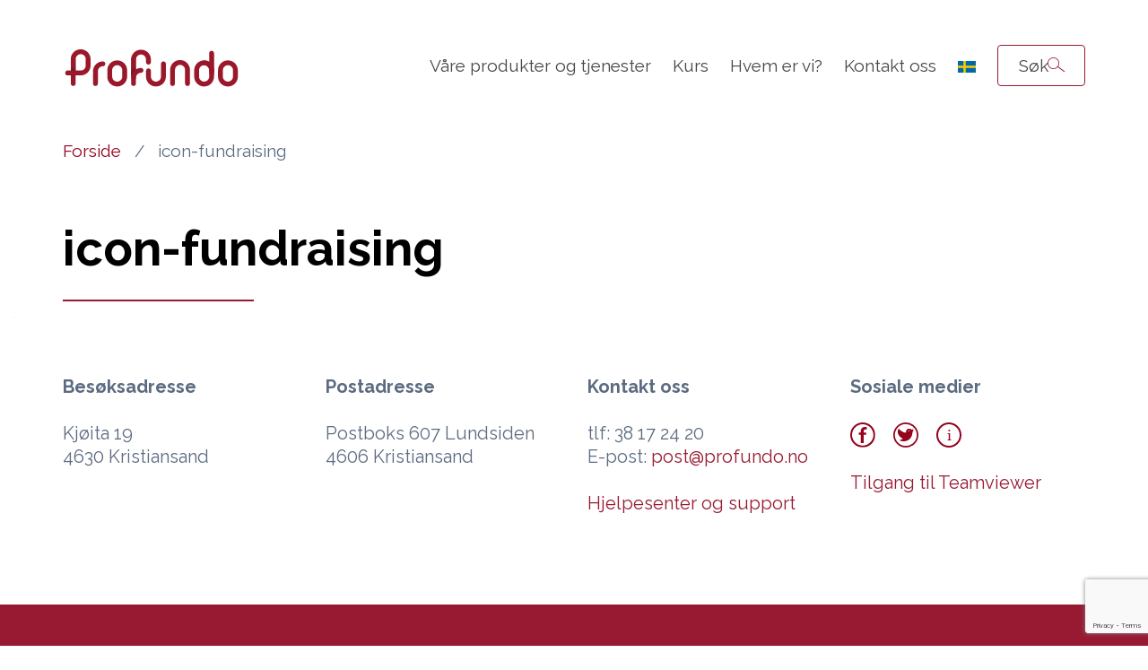

--- FILE ---
content_type: text/html; charset=UTF-8
request_url: https://profundo.no/wp-content/themes/profundo/partials/dailyAvg.php
body_size: -116
content:
5169369

--- FILE ---
content_type: text/html; charset=UTF-8
request_url: https://profundo.no/wp-content/themes/profundo/partials/lastWeek.php
body_size: -22
content:
[{"dato":"Desember","inntekt":false},{"dato":"November","inntekt":false},{"dato":"Oktober","inntekt":false},{"dato":"September","inntekt":false},{"dato":"August","inntekt":false},{"dato":"Juli","inntekt":false},{"dato":"Juni","inntekt":false},{"dato":"Mai","inntekt":false},{"dato":"April","inntekt":false},{"dato":"Mars","inntekt":false},{"dato":"Februar","inntekt":false},{"dato":"Januar","inntekt":false}]

--- FILE ---
content_type: text/html; charset=utf-8
request_url: https://www.google.com/recaptcha/api2/anchor?ar=1&k=6LfbKsohAAAAAM6zng27pR-tf2RAXSDmPu2AEZub&co=aHR0cHM6Ly9wcm9mdW5kby5ubzo0NDM.&hl=en&v=PoyoqOPhxBO7pBk68S4YbpHZ&size=invisible&anchor-ms=20000&execute-ms=30000&cb=l0xcxdcd7xff
body_size: 48771
content:
<!DOCTYPE HTML><html dir="ltr" lang="en"><head><meta http-equiv="Content-Type" content="text/html; charset=UTF-8">
<meta http-equiv="X-UA-Compatible" content="IE=edge">
<title>reCAPTCHA</title>
<style type="text/css">
/* cyrillic-ext */
@font-face {
  font-family: 'Roboto';
  font-style: normal;
  font-weight: 400;
  font-stretch: 100%;
  src: url(//fonts.gstatic.com/s/roboto/v48/KFO7CnqEu92Fr1ME7kSn66aGLdTylUAMa3GUBHMdazTgWw.woff2) format('woff2');
  unicode-range: U+0460-052F, U+1C80-1C8A, U+20B4, U+2DE0-2DFF, U+A640-A69F, U+FE2E-FE2F;
}
/* cyrillic */
@font-face {
  font-family: 'Roboto';
  font-style: normal;
  font-weight: 400;
  font-stretch: 100%;
  src: url(//fonts.gstatic.com/s/roboto/v48/KFO7CnqEu92Fr1ME7kSn66aGLdTylUAMa3iUBHMdazTgWw.woff2) format('woff2');
  unicode-range: U+0301, U+0400-045F, U+0490-0491, U+04B0-04B1, U+2116;
}
/* greek-ext */
@font-face {
  font-family: 'Roboto';
  font-style: normal;
  font-weight: 400;
  font-stretch: 100%;
  src: url(//fonts.gstatic.com/s/roboto/v48/KFO7CnqEu92Fr1ME7kSn66aGLdTylUAMa3CUBHMdazTgWw.woff2) format('woff2');
  unicode-range: U+1F00-1FFF;
}
/* greek */
@font-face {
  font-family: 'Roboto';
  font-style: normal;
  font-weight: 400;
  font-stretch: 100%;
  src: url(//fonts.gstatic.com/s/roboto/v48/KFO7CnqEu92Fr1ME7kSn66aGLdTylUAMa3-UBHMdazTgWw.woff2) format('woff2');
  unicode-range: U+0370-0377, U+037A-037F, U+0384-038A, U+038C, U+038E-03A1, U+03A3-03FF;
}
/* math */
@font-face {
  font-family: 'Roboto';
  font-style: normal;
  font-weight: 400;
  font-stretch: 100%;
  src: url(//fonts.gstatic.com/s/roboto/v48/KFO7CnqEu92Fr1ME7kSn66aGLdTylUAMawCUBHMdazTgWw.woff2) format('woff2');
  unicode-range: U+0302-0303, U+0305, U+0307-0308, U+0310, U+0312, U+0315, U+031A, U+0326-0327, U+032C, U+032F-0330, U+0332-0333, U+0338, U+033A, U+0346, U+034D, U+0391-03A1, U+03A3-03A9, U+03B1-03C9, U+03D1, U+03D5-03D6, U+03F0-03F1, U+03F4-03F5, U+2016-2017, U+2034-2038, U+203C, U+2040, U+2043, U+2047, U+2050, U+2057, U+205F, U+2070-2071, U+2074-208E, U+2090-209C, U+20D0-20DC, U+20E1, U+20E5-20EF, U+2100-2112, U+2114-2115, U+2117-2121, U+2123-214F, U+2190, U+2192, U+2194-21AE, U+21B0-21E5, U+21F1-21F2, U+21F4-2211, U+2213-2214, U+2216-22FF, U+2308-230B, U+2310, U+2319, U+231C-2321, U+2336-237A, U+237C, U+2395, U+239B-23B7, U+23D0, U+23DC-23E1, U+2474-2475, U+25AF, U+25B3, U+25B7, U+25BD, U+25C1, U+25CA, U+25CC, U+25FB, U+266D-266F, U+27C0-27FF, U+2900-2AFF, U+2B0E-2B11, U+2B30-2B4C, U+2BFE, U+3030, U+FF5B, U+FF5D, U+1D400-1D7FF, U+1EE00-1EEFF;
}
/* symbols */
@font-face {
  font-family: 'Roboto';
  font-style: normal;
  font-weight: 400;
  font-stretch: 100%;
  src: url(//fonts.gstatic.com/s/roboto/v48/KFO7CnqEu92Fr1ME7kSn66aGLdTylUAMaxKUBHMdazTgWw.woff2) format('woff2');
  unicode-range: U+0001-000C, U+000E-001F, U+007F-009F, U+20DD-20E0, U+20E2-20E4, U+2150-218F, U+2190, U+2192, U+2194-2199, U+21AF, U+21E6-21F0, U+21F3, U+2218-2219, U+2299, U+22C4-22C6, U+2300-243F, U+2440-244A, U+2460-24FF, U+25A0-27BF, U+2800-28FF, U+2921-2922, U+2981, U+29BF, U+29EB, U+2B00-2BFF, U+4DC0-4DFF, U+FFF9-FFFB, U+10140-1018E, U+10190-1019C, U+101A0, U+101D0-101FD, U+102E0-102FB, U+10E60-10E7E, U+1D2C0-1D2D3, U+1D2E0-1D37F, U+1F000-1F0FF, U+1F100-1F1AD, U+1F1E6-1F1FF, U+1F30D-1F30F, U+1F315, U+1F31C, U+1F31E, U+1F320-1F32C, U+1F336, U+1F378, U+1F37D, U+1F382, U+1F393-1F39F, U+1F3A7-1F3A8, U+1F3AC-1F3AF, U+1F3C2, U+1F3C4-1F3C6, U+1F3CA-1F3CE, U+1F3D4-1F3E0, U+1F3ED, U+1F3F1-1F3F3, U+1F3F5-1F3F7, U+1F408, U+1F415, U+1F41F, U+1F426, U+1F43F, U+1F441-1F442, U+1F444, U+1F446-1F449, U+1F44C-1F44E, U+1F453, U+1F46A, U+1F47D, U+1F4A3, U+1F4B0, U+1F4B3, U+1F4B9, U+1F4BB, U+1F4BF, U+1F4C8-1F4CB, U+1F4D6, U+1F4DA, U+1F4DF, U+1F4E3-1F4E6, U+1F4EA-1F4ED, U+1F4F7, U+1F4F9-1F4FB, U+1F4FD-1F4FE, U+1F503, U+1F507-1F50B, U+1F50D, U+1F512-1F513, U+1F53E-1F54A, U+1F54F-1F5FA, U+1F610, U+1F650-1F67F, U+1F687, U+1F68D, U+1F691, U+1F694, U+1F698, U+1F6AD, U+1F6B2, U+1F6B9-1F6BA, U+1F6BC, U+1F6C6-1F6CF, U+1F6D3-1F6D7, U+1F6E0-1F6EA, U+1F6F0-1F6F3, U+1F6F7-1F6FC, U+1F700-1F7FF, U+1F800-1F80B, U+1F810-1F847, U+1F850-1F859, U+1F860-1F887, U+1F890-1F8AD, U+1F8B0-1F8BB, U+1F8C0-1F8C1, U+1F900-1F90B, U+1F93B, U+1F946, U+1F984, U+1F996, U+1F9E9, U+1FA00-1FA6F, U+1FA70-1FA7C, U+1FA80-1FA89, U+1FA8F-1FAC6, U+1FACE-1FADC, U+1FADF-1FAE9, U+1FAF0-1FAF8, U+1FB00-1FBFF;
}
/* vietnamese */
@font-face {
  font-family: 'Roboto';
  font-style: normal;
  font-weight: 400;
  font-stretch: 100%;
  src: url(//fonts.gstatic.com/s/roboto/v48/KFO7CnqEu92Fr1ME7kSn66aGLdTylUAMa3OUBHMdazTgWw.woff2) format('woff2');
  unicode-range: U+0102-0103, U+0110-0111, U+0128-0129, U+0168-0169, U+01A0-01A1, U+01AF-01B0, U+0300-0301, U+0303-0304, U+0308-0309, U+0323, U+0329, U+1EA0-1EF9, U+20AB;
}
/* latin-ext */
@font-face {
  font-family: 'Roboto';
  font-style: normal;
  font-weight: 400;
  font-stretch: 100%;
  src: url(//fonts.gstatic.com/s/roboto/v48/KFO7CnqEu92Fr1ME7kSn66aGLdTylUAMa3KUBHMdazTgWw.woff2) format('woff2');
  unicode-range: U+0100-02BA, U+02BD-02C5, U+02C7-02CC, U+02CE-02D7, U+02DD-02FF, U+0304, U+0308, U+0329, U+1D00-1DBF, U+1E00-1E9F, U+1EF2-1EFF, U+2020, U+20A0-20AB, U+20AD-20C0, U+2113, U+2C60-2C7F, U+A720-A7FF;
}
/* latin */
@font-face {
  font-family: 'Roboto';
  font-style: normal;
  font-weight: 400;
  font-stretch: 100%;
  src: url(//fonts.gstatic.com/s/roboto/v48/KFO7CnqEu92Fr1ME7kSn66aGLdTylUAMa3yUBHMdazQ.woff2) format('woff2');
  unicode-range: U+0000-00FF, U+0131, U+0152-0153, U+02BB-02BC, U+02C6, U+02DA, U+02DC, U+0304, U+0308, U+0329, U+2000-206F, U+20AC, U+2122, U+2191, U+2193, U+2212, U+2215, U+FEFF, U+FFFD;
}
/* cyrillic-ext */
@font-face {
  font-family: 'Roboto';
  font-style: normal;
  font-weight: 500;
  font-stretch: 100%;
  src: url(//fonts.gstatic.com/s/roboto/v48/KFO7CnqEu92Fr1ME7kSn66aGLdTylUAMa3GUBHMdazTgWw.woff2) format('woff2');
  unicode-range: U+0460-052F, U+1C80-1C8A, U+20B4, U+2DE0-2DFF, U+A640-A69F, U+FE2E-FE2F;
}
/* cyrillic */
@font-face {
  font-family: 'Roboto';
  font-style: normal;
  font-weight: 500;
  font-stretch: 100%;
  src: url(//fonts.gstatic.com/s/roboto/v48/KFO7CnqEu92Fr1ME7kSn66aGLdTylUAMa3iUBHMdazTgWw.woff2) format('woff2');
  unicode-range: U+0301, U+0400-045F, U+0490-0491, U+04B0-04B1, U+2116;
}
/* greek-ext */
@font-face {
  font-family: 'Roboto';
  font-style: normal;
  font-weight: 500;
  font-stretch: 100%;
  src: url(//fonts.gstatic.com/s/roboto/v48/KFO7CnqEu92Fr1ME7kSn66aGLdTylUAMa3CUBHMdazTgWw.woff2) format('woff2');
  unicode-range: U+1F00-1FFF;
}
/* greek */
@font-face {
  font-family: 'Roboto';
  font-style: normal;
  font-weight: 500;
  font-stretch: 100%;
  src: url(//fonts.gstatic.com/s/roboto/v48/KFO7CnqEu92Fr1ME7kSn66aGLdTylUAMa3-UBHMdazTgWw.woff2) format('woff2');
  unicode-range: U+0370-0377, U+037A-037F, U+0384-038A, U+038C, U+038E-03A1, U+03A3-03FF;
}
/* math */
@font-face {
  font-family: 'Roboto';
  font-style: normal;
  font-weight: 500;
  font-stretch: 100%;
  src: url(//fonts.gstatic.com/s/roboto/v48/KFO7CnqEu92Fr1ME7kSn66aGLdTylUAMawCUBHMdazTgWw.woff2) format('woff2');
  unicode-range: U+0302-0303, U+0305, U+0307-0308, U+0310, U+0312, U+0315, U+031A, U+0326-0327, U+032C, U+032F-0330, U+0332-0333, U+0338, U+033A, U+0346, U+034D, U+0391-03A1, U+03A3-03A9, U+03B1-03C9, U+03D1, U+03D5-03D6, U+03F0-03F1, U+03F4-03F5, U+2016-2017, U+2034-2038, U+203C, U+2040, U+2043, U+2047, U+2050, U+2057, U+205F, U+2070-2071, U+2074-208E, U+2090-209C, U+20D0-20DC, U+20E1, U+20E5-20EF, U+2100-2112, U+2114-2115, U+2117-2121, U+2123-214F, U+2190, U+2192, U+2194-21AE, U+21B0-21E5, U+21F1-21F2, U+21F4-2211, U+2213-2214, U+2216-22FF, U+2308-230B, U+2310, U+2319, U+231C-2321, U+2336-237A, U+237C, U+2395, U+239B-23B7, U+23D0, U+23DC-23E1, U+2474-2475, U+25AF, U+25B3, U+25B7, U+25BD, U+25C1, U+25CA, U+25CC, U+25FB, U+266D-266F, U+27C0-27FF, U+2900-2AFF, U+2B0E-2B11, U+2B30-2B4C, U+2BFE, U+3030, U+FF5B, U+FF5D, U+1D400-1D7FF, U+1EE00-1EEFF;
}
/* symbols */
@font-face {
  font-family: 'Roboto';
  font-style: normal;
  font-weight: 500;
  font-stretch: 100%;
  src: url(//fonts.gstatic.com/s/roboto/v48/KFO7CnqEu92Fr1ME7kSn66aGLdTylUAMaxKUBHMdazTgWw.woff2) format('woff2');
  unicode-range: U+0001-000C, U+000E-001F, U+007F-009F, U+20DD-20E0, U+20E2-20E4, U+2150-218F, U+2190, U+2192, U+2194-2199, U+21AF, U+21E6-21F0, U+21F3, U+2218-2219, U+2299, U+22C4-22C6, U+2300-243F, U+2440-244A, U+2460-24FF, U+25A0-27BF, U+2800-28FF, U+2921-2922, U+2981, U+29BF, U+29EB, U+2B00-2BFF, U+4DC0-4DFF, U+FFF9-FFFB, U+10140-1018E, U+10190-1019C, U+101A0, U+101D0-101FD, U+102E0-102FB, U+10E60-10E7E, U+1D2C0-1D2D3, U+1D2E0-1D37F, U+1F000-1F0FF, U+1F100-1F1AD, U+1F1E6-1F1FF, U+1F30D-1F30F, U+1F315, U+1F31C, U+1F31E, U+1F320-1F32C, U+1F336, U+1F378, U+1F37D, U+1F382, U+1F393-1F39F, U+1F3A7-1F3A8, U+1F3AC-1F3AF, U+1F3C2, U+1F3C4-1F3C6, U+1F3CA-1F3CE, U+1F3D4-1F3E0, U+1F3ED, U+1F3F1-1F3F3, U+1F3F5-1F3F7, U+1F408, U+1F415, U+1F41F, U+1F426, U+1F43F, U+1F441-1F442, U+1F444, U+1F446-1F449, U+1F44C-1F44E, U+1F453, U+1F46A, U+1F47D, U+1F4A3, U+1F4B0, U+1F4B3, U+1F4B9, U+1F4BB, U+1F4BF, U+1F4C8-1F4CB, U+1F4D6, U+1F4DA, U+1F4DF, U+1F4E3-1F4E6, U+1F4EA-1F4ED, U+1F4F7, U+1F4F9-1F4FB, U+1F4FD-1F4FE, U+1F503, U+1F507-1F50B, U+1F50D, U+1F512-1F513, U+1F53E-1F54A, U+1F54F-1F5FA, U+1F610, U+1F650-1F67F, U+1F687, U+1F68D, U+1F691, U+1F694, U+1F698, U+1F6AD, U+1F6B2, U+1F6B9-1F6BA, U+1F6BC, U+1F6C6-1F6CF, U+1F6D3-1F6D7, U+1F6E0-1F6EA, U+1F6F0-1F6F3, U+1F6F7-1F6FC, U+1F700-1F7FF, U+1F800-1F80B, U+1F810-1F847, U+1F850-1F859, U+1F860-1F887, U+1F890-1F8AD, U+1F8B0-1F8BB, U+1F8C0-1F8C1, U+1F900-1F90B, U+1F93B, U+1F946, U+1F984, U+1F996, U+1F9E9, U+1FA00-1FA6F, U+1FA70-1FA7C, U+1FA80-1FA89, U+1FA8F-1FAC6, U+1FACE-1FADC, U+1FADF-1FAE9, U+1FAF0-1FAF8, U+1FB00-1FBFF;
}
/* vietnamese */
@font-face {
  font-family: 'Roboto';
  font-style: normal;
  font-weight: 500;
  font-stretch: 100%;
  src: url(//fonts.gstatic.com/s/roboto/v48/KFO7CnqEu92Fr1ME7kSn66aGLdTylUAMa3OUBHMdazTgWw.woff2) format('woff2');
  unicode-range: U+0102-0103, U+0110-0111, U+0128-0129, U+0168-0169, U+01A0-01A1, U+01AF-01B0, U+0300-0301, U+0303-0304, U+0308-0309, U+0323, U+0329, U+1EA0-1EF9, U+20AB;
}
/* latin-ext */
@font-face {
  font-family: 'Roboto';
  font-style: normal;
  font-weight: 500;
  font-stretch: 100%;
  src: url(//fonts.gstatic.com/s/roboto/v48/KFO7CnqEu92Fr1ME7kSn66aGLdTylUAMa3KUBHMdazTgWw.woff2) format('woff2');
  unicode-range: U+0100-02BA, U+02BD-02C5, U+02C7-02CC, U+02CE-02D7, U+02DD-02FF, U+0304, U+0308, U+0329, U+1D00-1DBF, U+1E00-1E9F, U+1EF2-1EFF, U+2020, U+20A0-20AB, U+20AD-20C0, U+2113, U+2C60-2C7F, U+A720-A7FF;
}
/* latin */
@font-face {
  font-family: 'Roboto';
  font-style: normal;
  font-weight: 500;
  font-stretch: 100%;
  src: url(//fonts.gstatic.com/s/roboto/v48/KFO7CnqEu92Fr1ME7kSn66aGLdTylUAMa3yUBHMdazQ.woff2) format('woff2');
  unicode-range: U+0000-00FF, U+0131, U+0152-0153, U+02BB-02BC, U+02C6, U+02DA, U+02DC, U+0304, U+0308, U+0329, U+2000-206F, U+20AC, U+2122, U+2191, U+2193, U+2212, U+2215, U+FEFF, U+FFFD;
}
/* cyrillic-ext */
@font-face {
  font-family: 'Roboto';
  font-style: normal;
  font-weight: 900;
  font-stretch: 100%;
  src: url(//fonts.gstatic.com/s/roboto/v48/KFO7CnqEu92Fr1ME7kSn66aGLdTylUAMa3GUBHMdazTgWw.woff2) format('woff2');
  unicode-range: U+0460-052F, U+1C80-1C8A, U+20B4, U+2DE0-2DFF, U+A640-A69F, U+FE2E-FE2F;
}
/* cyrillic */
@font-face {
  font-family: 'Roboto';
  font-style: normal;
  font-weight: 900;
  font-stretch: 100%;
  src: url(//fonts.gstatic.com/s/roboto/v48/KFO7CnqEu92Fr1ME7kSn66aGLdTylUAMa3iUBHMdazTgWw.woff2) format('woff2');
  unicode-range: U+0301, U+0400-045F, U+0490-0491, U+04B0-04B1, U+2116;
}
/* greek-ext */
@font-face {
  font-family: 'Roboto';
  font-style: normal;
  font-weight: 900;
  font-stretch: 100%;
  src: url(//fonts.gstatic.com/s/roboto/v48/KFO7CnqEu92Fr1ME7kSn66aGLdTylUAMa3CUBHMdazTgWw.woff2) format('woff2');
  unicode-range: U+1F00-1FFF;
}
/* greek */
@font-face {
  font-family: 'Roboto';
  font-style: normal;
  font-weight: 900;
  font-stretch: 100%;
  src: url(//fonts.gstatic.com/s/roboto/v48/KFO7CnqEu92Fr1ME7kSn66aGLdTylUAMa3-UBHMdazTgWw.woff2) format('woff2');
  unicode-range: U+0370-0377, U+037A-037F, U+0384-038A, U+038C, U+038E-03A1, U+03A3-03FF;
}
/* math */
@font-face {
  font-family: 'Roboto';
  font-style: normal;
  font-weight: 900;
  font-stretch: 100%;
  src: url(//fonts.gstatic.com/s/roboto/v48/KFO7CnqEu92Fr1ME7kSn66aGLdTylUAMawCUBHMdazTgWw.woff2) format('woff2');
  unicode-range: U+0302-0303, U+0305, U+0307-0308, U+0310, U+0312, U+0315, U+031A, U+0326-0327, U+032C, U+032F-0330, U+0332-0333, U+0338, U+033A, U+0346, U+034D, U+0391-03A1, U+03A3-03A9, U+03B1-03C9, U+03D1, U+03D5-03D6, U+03F0-03F1, U+03F4-03F5, U+2016-2017, U+2034-2038, U+203C, U+2040, U+2043, U+2047, U+2050, U+2057, U+205F, U+2070-2071, U+2074-208E, U+2090-209C, U+20D0-20DC, U+20E1, U+20E5-20EF, U+2100-2112, U+2114-2115, U+2117-2121, U+2123-214F, U+2190, U+2192, U+2194-21AE, U+21B0-21E5, U+21F1-21F2, U+21F4-2211, U+2213-2214, U+2216-22FF, U+2308-230B, U+2310, U+2319, U+231C-2321, U+2336-237A, U+237C, U+2395, U+239B-23B7, U+23D0, U+23DC-23E1, U+2474-2475, U+25AF, U+25B3, U+25B7, U+25BD, U+25C1, U+25CA, U+25CC, U+25FB, U+266D-266F, U+27C0-27FF, U+2900-2AFF, U+2B0E-2B11, U+2B30-2B4C, U+2BFE, U+3030, U+FF5B, U+FF5D, U+1D400-1D7FF, U+1EE00-1EEFF;
}
/* symbols */
@font-face {
  font-family: 'Roboto';
  font-style: normal;
  font-weight: 900;
  font-stretch: 100%;
  src: url(//fonts.gstatic.com/s/roboto/v48/KFO7CnqEu92Fr1ME7kSn66aGLdTylUAMaxKUBHMdazTgWw.woff2) format('woff2');
  unicode-range: U+0001-000C, U+000E-001F, U+007F-009F, U+20DD-20E0, U+20E2-20E4, U+2150-218F, U+2190, U+2192, U+2194-2199, U+21AF, U+21E6-21F0, U+21F3, U+2218-2219, U+2299, U+22C4-22C6, U+2300-243F, U+2440-244A, U+2460-24FF, U+25A0-27BF, U+2800-28FF, U+2921-2922, U+2981, U+29BF, U+29EB, U+2B00-2BFF, U+4DC0-4DFF, U+FFF9-FFFB, U+10140-1018E, U+10190-1019C, U+101A0, U+101D0-101FD, U+102E0-102FB, U+10E60-10E7E, U+1D2C0-1D2D3, U+1D2E0-1D37F, U+1F000-1F0FF, U+1F100-1F1AD, U+1F1E6-1F1FF, U+1F30D-1F30F, U+1F315, U+1F31C, U+1F31E, U+1F320-1F32C, U+1F336, U+1F378, U+1F37D, U+1F382, U+1F393-1F39F, U+1F3A7-1F3A8, U+1F3AC-1F3AF, U+1F3C2, U+1F3C4-1F3C6, U+1F3CA-1F3CE, U+1F3D4-1F3E0, U+1F3ED, U+1F3F1-1F3F3, U+1F3F5-1F3F7, U+1F408, U+1F415, U+1F41F, U+1F426, U+1F43F, U+1F441-1F442, U+1F444, U+1F446-1F449, U+1F44C-1F44E, U+1F453, U+1F46A, U+1F47D, U+1F4A3, U+1F4B0, U+1F4B3, U+1F4B9, U+1F4BB, U+1F4BF, U+1F4C8-1F4CB, U+1F4D6, U+1F4DA, U+1F4DF, U+1F4E3-1F4E6, U+1F4EA-1F4ED, U+1F4F7, U+1F4F9-1F4FB, U+1F4FD-1F4FE, U+1F503, U+1F507-1F50B, U+1F50D, U+1F512-1F513, U+1F53E-1F54A, U+1F54F-1F5FA, U+1F610, U+1F650-1F67F, U+1F687, U+1F68D, U+1F691, U+1F694, U+1F698, U+1F6AD, U+1F6B2, U+1F6B9-1F6BA, U+1F6BC, U+1F6C6-1F6CF, U+1F6D3-1F6D7, U+1F6E0-1F6EA, U+1F6F0-1F6F3, U+1F6F7-1F6FC, U+1F700-1F7FF, U+1F800-1F80B, U+1F810-1F847, U+1F850-1F859, U+1F860-1F887, U+1F890-1F8AD, U+1F8B0-1F8BB, U+1F8C0-1F8C1, U+1F900-1F90B, U+1F93B, U+1F946, U+1F984, U+1F996, U+1F9E9, U+1FA00-1FA6F, U+1FA70-1FA7C, U+1FA80-1FA89, U+1FA8F-1FAC6, U+1FACE-1FADC, U+1FADF-1FAE9, U+1FAF0-1FAF8, U+1FB00-1FBFF;
}
/* vietnamese */
@font-face {
  font-family: 'Roboto';
  font-style: normal;
  font-weight: 900;
  font-stretch: 100%;
  src: url(//fonts.gstatic.com/s/roboto/v48/KFO7CnqEu92Fr1ME7kSn66aGLdTylUAMa3OUBHMdazTgWw.woff2) format('woff2');
  unicode-range: U+0102-0103, U+0110-0111, U+0128-0129, U+0168-0169, U+01A0-01A1, U+01AF-01B0, U+0300-0301, U+0303-0304, U+0308-0309, U+0323, U+0329, U+1EA0-1EF9, U+20AB;
}
/* latin-ext */
@font-face {
  font-family: 'Roboto';
  font-style: normal;
  font-weight: 900;
  font-stretch: 100%;
  src: url(//fonts.gstatic.com/s/roboto/v48/KFO7CnqEu92Fr1ME7kSn66aGLdTylUAMa3KUBHMdazTgWw.woff2) format('woff2');
  unicode-range: U+0100-02BA, U+02BD-02C5, U+02C7-02CC, U+02CE-02D7, U+02DD-02FF, U+0304, U+0308, U+0329, U+1D00-1DBF, U+1E00-1E9F, U+1EF2-1EFF, U+2020, U+20A0-20AB, U+20AD-20C0, U+2113, U+2C60-2C7F, U+A720-A7FF;
}
/* latin */
@font-face {
  font-family: 'Roboto';
  font-style: normal;
  font-weight: 900;
  font-stretch: 100%;
  src: url(//fonts.gstatic.com/s/roboto/v48/KFO7CnqEu92Fr1ME7kSn66aGLdTylUAMa3yUBHMdazQ.woff2) format('woff2');
  unicode-range: U+0000-00FF, U+0131, U+0152-0153, U+02BB-02BC, U+02C6, U+02DA, U+02DC, U+0304, U+0308, U+0329, U+2000-206F, U+20AC, U+2122, U+2191, U+2193, U+2212, U+2215, U+FEFF, U+FFFD;
}

</style>
<link rel="stylesheet" type="text/css" href="https://www.gstatic.com/recaptcha/releases/PoyoqOPhxBO7pBk68S4YbpHZ/styles__ltr.css">
<script nonce="edxIWfHdJ_mijMDNIMyTEQ" type="text/javascript">window['__recaptcha_api'] = 'https://www.google.com/recaptcha/api2/';</script>
<script type="text/javascript" src="https://www.gstatic.com/recaptcha/releases/PoyoqOPhxBO7pBk68S4YbpHZ/recaptcha__en.js" nonce="edxIWfHdJ_mijMDNIMyTEQ">
      
    </script></head>
<body><div id="rc-anchor-alert" class="rc-anchor-alert"></div>
<input type="hidden" id="recaptcha-token" value="[base64]">
<script type="text/javascript" nonce="edxIWfHdJ_mijMDNIMyTEQ">
      recaptcha.anchor.Main.init("[\x22ainput\x22,[\x22bgdata\x22,\x22\x22,\[base64]/[base64]/bmV3IFpbdF0obVswXSk6Sz09Mj9uZXcgWlt0XShtWzBdLG1bMV0pOks9PTM/bmV3IFpbdF0obVswXSxtWzFdLG1bMl0pOks9PTQ/[base64]/[base64]/[base64]/[base64]/[base64]/[base64]/[base64]/[base64]/[base64]/[base64]/[base64]/[base64]/[base64]/[base64]\\u003d\\u003d\x22,\[base64]\\u003d\\u003d\x22,\x22w79lwoZKGlHCscOKw6/[base64]/[base64]/Cu2rCpHwgP1rDt1LCjsKuw5XDlcO2w6bCr2hMwoXDlFHDicOMw4DDrnR9w6tIJMO8w5bCh3sqwoHDpMKmw5ptwpfDrHbDqF3DvH/ChMOPwr7DpDrDhMK6RcOOSBvDrsO6TcKOBn9YVsKSYcOFw7bDlsKpe8K4wr3DkcKrZsO0w7l1w6/[base64]/[base64]/OcOTWcKzDMKmw6/[base64]/CicKLRcKBXCzDpyEwwrLDgwnCiz5qwqTCvcKwMMKjLw/CvsKJwqoyIsORw5/DhSUgwrIdC8O/[base64]/DlcOiHAXCkjPCucOjw6LDmRPDncOUw7FGewbCgFxpNHzCqsKJcTgsw4DCr8OkfEFgHsKVRjXDvcK5THnDkcK0w5JjMEVaCMKIE8KtEjFLPEfDuFDCuiFUw6/[base64]/[base64]/w5UhQUrDgMOgw591ZMOITHZpwqjCq1tyXkZePsO/wpHDg3hkw4wBc8KXIMOTwq7Dr2jCpBXCt8OQf8OQSBrCmcK6wp/CtWE0wqBrwq8BIsKgwrMudDzCnXAOfxFvE8KnwpXCpQNqemc9woHCg8K1ecOiwqvDsnnDumbCpMOmwp0ofxlhw5s4JMKoGcOMw7DDg3wMU8KZwrFpQ8OKwoHDoQ/Dq13CmXAbdMO8w6cpwoh/wpJbakXCnsOzSl8JGMKaTkJ5wqEXNkfDksK3wqEkNMKRwpYkwq3Dv8Kaw742w4XCkTbCqMOfwp0twpHDksKWwpgfwrQHWsONOcKZEGNOw6bDjMK7w5nDiF7DhQcowpLDkDkfNMOBM1M0w4tfwpBXECHDmWhUw4wGwpzCj8K7wrTCsltIZMKew5/CrMK+F8OId8OZw4YQwqbCjsOhS8OrPsOLRMKYXD7ClFNkw4LDpMKKw5rDgznCicOEw4EyUG7Dny5Tw6VGO1/ClxfCusOzHk4vcMKzc8OewrHCvkFjw5HClzbDuxnDiMOxwqsXWWTCm8K1PRBSwqYbwrIqwrfCtcK0UyJCwonCucKvw6g8Ek/Ch8OLwo3CuVY8wpbDqsKgGEdce8K4S8Kyw73ClG7DkcOwwqzCgcOlNMOKQMKTAMOCw6vCk2vDnTFCwrfCiRlRfAotwrUIdDB7wrLCvxXDh8KyHcO5TcO+S8OIwoPCjcKoQsObwobDv8KPVcORw5/Cg8K1Mz/CkiPCvGPCk0omdwgpwoPDrCvCosO4w6DCrcOOwothMsKUwrpmDmhAwrlrw6oKwrvDnlETwonCj0gEH8OiwonCo8KWdHTCpMOeNcOiKMK+MhsIRHHCisKYf8Kbwpl3w4/CvDsiwpwcw5LCm8KUa2JTay5awr7DmQHCtUXCvU7DjsO0RcKjwqjDiBTDk8KSbEPDlEt8wpIpG8KtwrPDgsO3EsOTwqLCuMKVKlfCq3nCmD/CgFXDl1pzw54cGsOcYMKewpd8b8KLw67Cl8KKw7JICWzDicOxIGB/LsOvXcOrcA/CpzLDlcORw6wdakvCjjg9woA0TcKwcB5Vw6bCt8KSNsO0wqLCvTYEK8K0Uyo5ZcKuAWLDpsKqeCjDqcKKwqpFXsKbw7PDi8O8PmZVXhfDnXETaMKcKhbCrsOSw7nCosKfF8Ouw6U2asKfcsKBf1U4Ph/DiQ5Pw4Mtw4LDicODBMOMQcOMQ158eBTClTgaw6zCgVHDsGNtQ0Epw7pkXcO5w6FxQAzCqcOtOMK4Y8O/asKGTlJuWSnDt2DDjMOfX8KEf8OFw6vCvU7DjcKJRXdMAFXCmsKScxEUJ0sdNcK8w7nDjzfCkBrDhFQUwrUnw7/[base64]/DjsOZw4lOJB4FUcKrw7bCucKywplVw7l3w7kLwrdkwo0Vw4BPWsKdA0cnwprCiMOYwpLCq8KVZDw8wpPCm8OzwqFEVCLCl8OCwrwne8K9cgwMLMKaBylow552E8OfJBd6eMKtwphyM8KTWTHCn2k9wqdOw4LDo8O3w6/DnG7Cr8KaY8OiwoPCrMOqYy/Dr8Ojwp3ClwvDrUgBw6zClRkFw6gVUiHCk8OEwoPDuFHDkknClMK6w54dw59Qw7YcwoIBwp7Chh86E8OSZsOEw4rChw13w4p+wr8lA8KjwprCgDDChcK7OMO6W8KiwrHDikvDgABHw5bCtMOAw5sPwotHw5vCjsOVSi7DjBZTMmzCmj/CmSjClypNcDbCnMKhbjggwpLCr2/Dj8O9J8KrPkdxe8OBTcKzw6vDpCzCqcKeBsKsw7bCmcKlwo5AGlLDs8KZw6Nnwp3DnMOKEMKaLMKlwpLDj8ORwq42ZMONXMKVTsOCwpMUw59aYmV+fTnDlsK6FWfDr8Oxw55Bw7DDn8OUZ03DvEtdwr7CrAwaEVcdCsKNYcKXYWZDw6/DikZNw5LCoitdAMK5aQjDgsOGwrAhwqF3woQpw7HCvsKhwqPDg2jCo1F/w5d1TcOJZ27DosO/H8K9CQLDjgNBw5bCkVjDmsOfw4rCnABxXFXDosKPw4hcL8K5wpEFwq/DihDDpA81w7wTw5YIwo7DgHVMw45KaMKWYSNUUhPDosOhXC/Cj8OTwptBwq9dw73DtsO+w5UTXcKJw6MOVxnDn8K+w4ZjwoU/X8OAwox3AcKKwrPCr0fDhE/[base64]/w7vCuhPCpzNiw6MFaAHCsMKVw4PDl8OGQHPDpiTDhMKXw4bDgkhnQMOuwpxsw53CmwzDucKQwqs6wqgraUnDqBYEfzXDgcKvQcO6MsK0wp/DkAk5f8OowqYpw4vCvHNmd8O6wrYew5fDoMKlw7l+w5cDGy4Xw5sNKizDrMO9wqdOwrDCuh0owqlDEy1KeHTCj11vwpjDn8KVdsKqDcOKdiTCiMKVw6fCs8Kkw5lkwqBJOD7ClAzDjTVZwqjDiUMIBHXDvXFIfTk6w6TDvcK/[base64]/CryjCoAPCkcK8w6DDoyZgw4p2w4A5HsOyw4bDslJ4wqMCB3h4w791MsK5JEjDtDQYw78Fw5zCl1dhFwxZwpRbBcOQEUlrFMKLC8KVfDBDw6/DtcOuwrV2ZjbCjynCnhXCsk1/TUrCoXTDk8OjLsKQw7clEDUSw7wlOTLCqwBzYDoVBQI7QQtJwpxRw5U3w40cJMOlDMOqUBjCshYEbiLCj8O6w5bDmMKVwqIncMOSNB/Cul/DjRNIwoRHAsOqTCB9w5Mnwp3DscKiw5xUchAjw5Mtc1/Dq8K2fxcxYEtBakZEYxsqwppowoTDsVQJw6tRw7IGw7cRw5sCw4w/[base64]/CsMKEwoENwqIYwpF2w4pPw408wro5cx0Zwr3CpyXDkcK7woXCpG8MB8K0w7bDhcK3LX5NEj7CrsKVfjXDncOOdMOswo7ChwZkK8OqwqQBLsOHw5tDYcKxCcKHe0h2w6/DocOpwrDCl3F0wr99wp3DgyHDrsKueENzw6l/w6JEJxrDusO1UmHCjCkmwpRGw5Y3VsO0agFNw5PDq8KcbsKgwo9hw659bRVceyjDi3UrCMOGNC/DhMOrXMKaS3A9KcKGIMO8w4LCghnDncOzwrQJw5JZBG5pw7bCoggtR8OzwpEzwo/Di8K4X0Utw6TDlyh/wpvCph9oA23Ctn3DksOkSVl8w6LDocOsw5UGwqrCsU7Cl2nDpVzDsHIzARjDlMKxw6lZdMKwDisLw5Yuw6Ftw7rDuANXPsOTwprCn8OtwqzDmsOmHcKYJsKaGsOYcsO6RsKiw5LCjsOcOsKWfGtawpbCrMKkPcKuRsKmRT7Dsx7DocOnwo/DlMOIODYLwrLDlcOewqtXw7PChsO8wqTDjcKBPn3Di03CtkfDoUXCi8KOA2vCllsnRMOGw6YpNMOJaMOWw7k7w4rDr3PDlTw5w4bCjcO4w64HVMKYNzM4C8OsA1HCujHCncOUbBJddcKlSRE4wo91U1TDn28wMU3CvsOLwokpS2XCu1/[base64]/Cug9iEMKZQUvDlX3Cknspw6wBOsOwZ8OWw6nCiDfDmU8KHMOxwqh8bsO/w7/DtcKcwr1XHWMNw5DDs8OjSDVdTxHCgSgBRcKCV8K5PkN/w4/DkSXDs8KCXcOqdsK5FsKTaMKuKcOPwpN/wo5DDiDDiCM3K2LCiAnCvhIRwqMbIwBvUxEEFSnDqMONecOQAsKsw5PDvifDuHfDmcOswrzDqmthw6XCh8O0w6oAEsKAdMODwoTCvzbCi1DDmTNWOsKrcQjDuB5qKcOow7YYw5dfZMKwPQQ/w5HCgjRPeEY/w7PDiMK/Bz7CjsONwqTDpMOfwok7OV0nwrjCvsK/wptwcMKJw6zDh8KhMsKNw57ClMKUwovCqGsePsOlwph1wrx+J8Knwp3ChcK5bHHChcOyD3/[base64]/[base64]/akI/w4rDv8KRw78xdMK1MR8LaDl+YMOtLFReGB9uVi9JwoBpWMOGw6k1w7vCssOTwqV3TQtjA8KlwplVwqXDq8OobcOgbcKkw43CrMK/GVEkwrvCm8KXYcK4VcKkwpXCtsO8w5tJYy0hNMOQUQ59I3hww4fDq8KvXnNFcEtXGcKrwqNkw4pqwoVswq4Cw77Ch3E6FsKXw5kIQMK7wrPDrhc5w6fDrXfCvcKid17CvsOMazQCw4Ruw4hww6hyWMK+e8KneH3Cq8OFTMK1W3FGaMKvw7Jqw7FbK8K/f2YVw4bClygWWsKRaHrCiRHDrMKwwqrCtiJyP8OHNcO5e1XDm8O6bj7CncOqDGzCk8KIGm/[base64]/CmT/CjcKAA8Kxw6R2wqrDuHZUMyguw6jCiyvDvMKuw7HCrkERw7M5w5FbcMOCwr7Dt8O7K8Olw454w6VNwoNSbWsnBQ3CoQ3DlEjDtMOTJsKDPysyw55hFsOtUQcBw4LDjsKbXmTCmMKIA0ZgcMKYWcO6PEzCvH8vw5czBHLDhycrMm/DpMKcQsOGw47Dskkqw5Ekw6YBwqTDrRYtwr/DmsOZw5VEwobDkcK+w7AwV8OAwp3DhT8bUcKzPMO4GjIRw75UTj/DncKbZcKRw6EwS8Kmc0LDpXHCg8KDwpbDgcKewr5yIcKrWcO/wo7DscKsw6hhw5zDoEfCocKxwpIJQjhLDRAOwpLCpMKGd8KcScKvIDTCnBHCqcKEw4wawpQaLcOESAlPw4TCiMKnbCxBJ2fCuMOIM1fDtxNEWcOmQcOfRSp+wqHDj8Ovw6rDrGwaB8OOw4PCnsOPwr0Aw703wr1hwp/[base64]/Dk8ORwptTPEnCgcOKF2d4VsO5wooxw4vDocO7w4TDoUbDpsKqwp/[base64]/wo5JEMOfwoAtwqTDj2XDu20LwqDCjsKvw57CoMO/[base64]/[base64]/DgUUvTMKWw6/DgMKCKcOKI8O+HcKSw6/[base64]/DonXCicOcwrjCjX/Dm8OUw4XCu8KRw7NzLT/Dh8Kuw77DvcOJP085ImvCgcOTwo5HesOMb8Kjw7BxT8O6w79xwpbCvMKnw6fDgsKfwpzCsn7Dj3/Crl/DmMOIZcK0asOhbMOjwr/[base64]/Dv8KYFcKhwqQ+WQPDtcKzwpUEZMOvw5rDkxg4GcOFWMKZw6LCp8KvIHzCpcKSJcKMw5fDvDLCgiHDjcOYPCo4wp/Cq8OJbilIwpxFwpV6I8OMw7YVOcOLwrvCsBDCjz9gPcKMw4vChRllw5nCvxk8w4Vqw5QSw6MwM1/DnwDChHLDm8OQOsOBEsK5w7LCqMKnwqMSwqPDqMKnU8O5wptEw5VwEjUxLj1nwqzDmMK+Kj/Dk8K+SMKwJcKKKEvCmcOKw4XCtWk8bH3DuMKUXMOKw5cnRwDDl29JwqTDlB7ChkTDnsOnb8OPQ13DnDXClBLDjcOaw63CrsOLwrPDrSkuwq7Di8KaLsOMw6pmWMO/XMKOw7g5LsKVwqJ6VcKpw5/CtxMhChnCj8OoQhN9w5xRw4HCucKxLsKkwp1Zw6nCssOjCncfAsKaAMOFwo/CnHTCncKnw4nClMOKPMO+wqLDlMKkFDLChsK1CsOKwpFdCBMeH8OSw5UkH8ObwqXCggPDrMK4fxPDt1LDosKdAcKmw5jDpcKtw4kGw4gEw7UJw5MOwprDplhJw7TDnMOQb2Rzwpw/wptWw4o0w4wjIMKlwrrCuRJQBMKEL8OUw5TCksOPOQ/CulbCh8OeRsKseUfDpsOcwp7DqMO7bnjDu0pOwro2w6/DglpOwrIERAPCicKOAcOXwp/CrDs1wq4SJT3CkRXChRQZEsOFKSbDvhLDpm3CisKKXcKne0bDuMOGIQcRaMKvek3CpsKocMOhKcOCwodFLCHDkcKARMOqN8O7wrbDmcKhwpbDukHCsnA/bcOOTWPDusKiwo5OwqzCo8KHwrvCny4Dw5o4wqfCrQDDr31KXQdvDMO2w6jCj8OzC8KtWcO1DsO2Tz8acR1tDcKZw79xXgTDt8K7w6LCnl08w6XChk9KJMKObADDsMKuw6TDkMOjbwFPDcKgK2TCqy8Dw4fDm8KjFcONwpbDgSDCpVbDj2LDkibCn8Otw7/DtcKMw6kBwofDg2TDp8K4BABRw7Eqwo3DusO2woHDnMOYwodIwqXDs8OlCxfCs23Cvwt7VcORUMOHX0xaNwTDs34jw6URwrDDrAwiwqQ2w7NOHBHDvsKDwq7DtcOpS8OJP8OaKV/DhBTCvmrCvMKpDFfCmsK/M2lawpPCsVnCvcKTwrHDumjCtB4rwol0asOcM057wplxJg7Cs8O8w4RrwopsIRXCqgV/wqw3w4XDmUXDjcO1w5BLdEPDiyDCncO/BcKFw7Arw74fE8Kww5nCrgvCuAfCsMOgOcOZFXDChQEsP8O5ASImwpzCusOTXjrDicKww4YdRDDDjMOuw5zDhcOawpx3MVbCiQ/ChcKqJzdVFcOcBMKHw4vCssKrPVYiw54Ew4zCnMOVL8K7UsK7woYgTiPDkW8PScOVw5IOw5DDosOCV8K0woTDrCdfc0/DrsKkwqnCnBPDmsOXZcOrM8OJfWrDs8OFwrHCjMKXwpTCtcO6cgjCvmxDwpgQQsKHFMOcFwvCvCIJazw1w6/CjlUNCBh9ZMOzBcOZwrZkwrlWPcOxOA3DiBnDmcOGHxDDhBBhMcK9wrTClSrDk8KNw6xEWj3DkcKxwozDnnp1wqfDkm/Cg8Ogw57Cq3vDuFDDosOZwo0oI8KRQsKvw7o8TFzCgBQwLsOOw6klwp3DtSDCi3rDoMOLw4DCj0nCrcK9w5HDqcKJVklNDcKIwqLCu8OsTFbDmXTCmsKqWXzCkMK8XsOhwpHDglbDv8OSwr/CliJ/[base64]/MMKzw7x5wrjDixxfey5owpwyw6/Du8K+wo3DrWNrwrJ4w4fDok3DgMOswrQlYcKRPgPCjlQpfEfDocOVf8KCw45vb3vCigIxRcOFw7LCu8KCw7vCsMOFwp/ChcObEz/DrcKgSMK6wo/CqRZeDMOew4/CnsKkwqfDoErCicOsMRl/fcO+OcKPfBk1WcOMJg/CjcKeECAcw7knUnt8wo3CrcOYw53CvcO4G2xkw7g1w6skw4LDpHIfwrQQw6TCgcKKVMO0w6HDkX/DhMKbFRNVcsKFw6LDmkomd3zDuF3DingQwo/DsMOCfBLDkEUVNsOHw73Dl0/Dg8KBwoJfwqUYCmo+eHV6w7TDnMKRwrJHQ2TDrQLCisKww6/DkDDDvsOoCAjDtMKaf8KocMKxwpHChwvCsMKfw4TClyTDvcOXw53DjMKdwqlFw7E5PsOqRSbCh8KHwrTCkXnCssOtwrzDuCs+BMO+w7zDvyLChUfDl8KVI0jDgxrCvMObZkDCmlYaWcKdwqzDozszaDPClMOXw4oOYwpuwpzDjzHDtG5JOkVEw4fCiRcdQT1bFw/DoHtNw4TCvw/[base64]/Cq8Obwo0eSsOEZS/DicOKTRtuwqRFZzzDo8K9w43DuMO8woIDcsKqHSQ4w6QJw6gww5vDiHoWPcOmw7fDn8Ovw73CkMKWwrXDsw0ww7vClsOSw5JYVsK9wpMuwozDnyTChcOhwpXCukAZw4lvwp/CvCbClsKqwoheWMONw6XDmsO4dBrCqgx+wq3Cpk1fbMOmwrYyQF3DrMKZBWjCsMO9C8OKNcOMRcKpLV/[base64]/Cpmh6LG10w7XDtMO4wqAOMwrDgcO1wqkmSzZXw6NWwpFJPsK1SzbDgsOfwq/[base64]/DnUczL3fCskDDsDBUw40RwqnCqWsXw7LCmMKlwqIkOmPDoWXDj8ODLGTDt8O+wqkdEcO2wpnDhw0mw70JwrLDk8OLw4szw5tLOXLCmzg/w5VPwrrDj8KGD23CnHUQOEXCvsOuwpcxw6LCrQbDn8Ohw7DCgsKFFwYxwrVhw4IhBsK8XMKdw5bChsOBwpHCt8Oww4gtdl7CmmNMNkBFw792DMKLw7hZwoxdwp/DosKIc8OYGhzCoGLDiGDChMOtI2wbw5DCjMOlTkTDonsgwrbCqsKKw7bDrRM+woMlHETCq8OpwpV/[base64]/[base64]/CisKywrfDo2nDlHfDuTrDgkwYwq7Cj0oQLsKIWCzDqcOtA8KBw6nCgDcYe8KUO0TCvGPCvRMjwpFvw6DCjSLDv1fDrXrCh0JjbsOFKcKfIcOTBnTDk8Opw6phw7LDosKGworCmcOxwo7CmsOgwrfDucKuw7sscgBtWEzDpMK6EGF6wqE8w7xowr/ClB/CnsOPCVHCjA7CrX3CkV5nRw3DvFdKMh8nwp51w5AWNgjDm8KuwqvCrcOKN0xpw6xiZ8Oyw7BOwrFmf8KYw5/[base64]/ImVvGwDDqsOzYV4rwo/CvAHCoz/[base64]/Dh8Oqw5wmBwrDjMKpwo/DsmnDnS3DmcKfXlfDlV4eMGjCscKnw5zCqcOyfMKETBxpwrciwrzDk8OGw4LCojZATSdvAhJRw6ZKwoIsw4sAccKiwrNNwr4Awp/[base64]/[base64]/DmcOBwobDoGDDr8KlRgscUsK3wp/DhcOGOMOSwrPCohwpw64Ww6ZGwoDCpljDgsOQSMO5WcK5LMOIBsODSsOOw7rCrCzDocKTw4LCmhPCtUvChS7CvQXDgcOiwqJeMcOqEsKzLsOcw4xXw4dhwroJwoJDwoEOwpgSDWVkIcOCwqcpw7LChiMVEgwtw6/CqEIAw7cVw54PwpzCkcO7wqnCoQQ/wpcXJMK3YcOLYcK2ccKSUkPClRQddwYPwr/CqsO2JsKCLRTDucKPR8OkwrNYwpfCskTCjsOKwpnCqR/Cn8K8woTDvmbDilDCqMOew7LDkcK9B8KEDcKNw4IuIsKWwrIUwrPCmcK8V8OUwoXDjFZBwpTDrhkFwppewo3CszxxwqXDrMOTw5Z6OMKlcsOxQB/[base64]/CsQUxw7gGwrPDscO7azZkw51LH8KnAcO0KQVCw63DiMO1YDNvwpHCokkgwoZBFcKmwrE8wqkQwrobP8O+w486w7kgYyVOUcOxwr4KwpnClXwtaW/DigZDwqjDosOqwrQLwoLCsHhYUMOiFMKecVMiwqh1wo7Cl8O+IMK1wpIzwoZbXMKtw5svezheL8K8csKcw4LDq8OJEMKBSW7Dk28hLiINVU17wqrCicOYD8KJf8Oew4PDtCjCrFrCvCRZwotBw6jCtGEmMz1jT8Ocej9/w4jCrhnCscKhw4lQwpLCmcKzw5PCjcKfw5cRw5rCiFgWwprCocKkw5LDo8O/wrzDgyhUwp9xw5DDk8OuwpDDk1jCncOew7EaJSEZAV/[base64]/Dkt5aWgANMKhw7V0cAcNa8K/S8OaX8Kdw5NmTRNnXh84wp/Cr8O+BXY4AG/DqcKiw5thw6zDlDsxw749SABmC8KhwqZWOcKLIm9swqfDu8K+wqMQwpwew6gsAMKxwonCssOyBMOdQUtLwqXClcOTw5DDtU3Dnx3DtcKdEsKKCFNZwpHCqcKpw5UMTzsrwrjDokPDt8Knb8KSw7oSbS7DvATCm1pewqhsCklvw4hTwrnDo8K6HmrCqwTCgsOcID/CvCLCp8OLw6JhwqnDmcK1LX7DgRYxdALDgMOnw73Dj8OEwpxBfMO4Y8KfwqNDGiocWsOPwpAMw5BJH0geHDg1dsOgw58yYBUQdifCoMKiBMOGwo/CkGnDpcKgYhjDrk3Chkh+LcKyw71cwqnChMKYwrgtwrxWw6o3JW0zKyEkbk7CqsK8NcOMQA9gUsOfw7gQHMORwodyNMKGDRFZw5R4AcKawoHDoMO3UyFPwpR+w4/[base64]/wqk2F8O0wp0gSy1rVVFew44ZBzHDv3R9wpjDoGPDsMKBeA/CkcKwworDksOEwr0TwoxYOCYgNnNxZcOEw5ohY3gGwqFedsKFwr7Dm8OIQD3Dr8OKw7RrCSrChAU/wrxLwp9MEcKbwoDChh06RMOZw6UYwpLDtBnCs8O0F8KTHcO3GV3DsUDCqsOYwq/DjxImS8KMw6HCtMOzCXnDgsOCwpRHwqjDn8O/NMOiw63Cj8KxwpXDusODw4LCl8OMUcO0w5fDjWpeEGTClMKew7LDisO5ChA7HsK5WkdFwpguw5LCi8OmwpPDsAjCrRM+wocoPcK2DcOScsK9w5U0w4jDt0IKw4dBwr3Cp8KTwqBFw7xjwpvCq8KRZilTwq1XEsOrGcOTfsOFWy3DkhJdZcO+wp/ChcOgwr09w5Ncwr9mwrtjwrscWlrDiQZCQgzCqsKbw6IcEMOswqICw4vCiDPCuip4w5zCt8Okwooqw4oaOMOJwpYBURNlV8K9eBLDtj7Cn8ObwockwqFcwrDDl3TCmQ4sfGUwL8Ojw4nCtcOswqFDYwEgw4oFKiLDnXM5X38cw4Vkw6g/EMKGIsKWCUTDosK9OsOHBsKgUEfDhFZ0KBMPwqN0wpM1FXM7PHsyw5vCqcKTE8O/w5PDpsO5W8KFwpPCkRgvdsK4wrogwqdUSXXDm17CscKdwqLCrMKgwrbDlX95w6rDmntdw4g9BWVSKsKLf8KKNsOPwqrCvMKNwpnCs8KORWY6w7dLI8KzwrHCoV07c8ObdcO+XcO0wrrCuMOkw6/Dnl0xb8KUGcKmBkUKwrzCrcOGFsKjIsKfc3E6w4zCkysPCAIrwpDCtyvDocOqw6zDg2rCpMOuPyLCvMKAIcKhwonClGp5XcKBHMOYPMKdJMO+wrzCuHbCvcOKVnwNw75POsOVLV82KMKUM8OZw4TDqcOlw4/Cs8OEJ8KnRA55w5nClcKFw5Q9wpjDoUrCgMOnwpXChXzCuzPCt3gEw77CgUtbw7/ChU7DmGRLw7nDok/DrMOqVhvCocOXwqlVV8KWOnwTM8Kdwr44w5PDr8KLw6rCt0sfQcOyw7fDr8K3wqomwqIrAsOoL1fDlzHDlMKFwq7DmcKYwrZ1w6fDglvCj3rCkcKsw6I4dGsXKELCtm3DnhvDssKMwqrDqMOiD8OIb8OrwpMpAcKowo1Cw6tawp5GwqB/JcO5w5vCujHChcOYbGcDesKUwobDvCZywpxoFMKOH8OtXC3CnHRVF03CtWtiw4kbc8KvDcKDwrjDh1jCswPDl8KqWsO0wqjCnEHCpk3CrlHCghFnOMK6wofCsykZwpURw6fCmXV1L1AMMC0AwojDvRfDicO/[base64]/DtHvDmsO7wrkHw7LCk08RAS3Ctlw3NUbDg3YXw5gdIA3DocKOwoXCizcLwrZpw4TChMKLw4fCmiXDsMOPwqQcwqfDu8OrY8K5BCARwoQbH8K4XcK7QjxmXsKrwpLDrznClVBYw7BKMsKjw4PDgcOGw75tX8Osw7HCoXrCi34+BGQFw4dGE3/CgMKaw7xCFB1fWHUzwpFGw5QyDMOuOj5AwpoWw6J3fRjDssO/[base64]/[base64]/LcOjw6xJIVxKw7kUwp3Di8KswrbDvsOlHU82WMOxw7/CtXzCiMKFTMKDwrTCsMOKwqjCim/DncK+wqxDL8OxBV8BEcOmKn3DumY7X8OTa8Klwqo6ZcKnwqLDjh91AlILw40gwpTDksOZw4/[base64]/[base64]/JD3Cl8KIacKEZsKQwprCgcOSwoxRNMKPT8KwOWtAV8KUR8K8OsKlw61TM8K/wrLDjMOXVVnDskXDgsKiFcK/wowww6TDvMOvw7/Cv8KaJmXDqMOINXDDvMKKwo/ClcK8bTzCpsKnLsO5wp0VwojCp8KwZxHCrlZoRMK+w53DvQLCgz1qa0/Cs8OaGljCrknCjMOVCCcQPU/DmzDCssK+fDLDt3vDpcOSccOGwpo+w6nDmMOOwq1Tw6zDiSFFwqXDuDzClAPDo8Oqw7gsSgbCj8KUw6PDkB3Dg8KbK8Ogw48eKcOHAjDDpsKKwojDkU3Dl114wr1sC1EaVEpjwqMnwpbCvU9/McKZw7BXX8KywrbCiMOfw77DnRFXwroEw6oSw5dOUDzDvS86CcKUwr7DvgzDhT9rIVnCg8OGScObw4HDuivDsjNrwp8xw77CnmrDlC3CocKFCcOuwqtuKxvCosKxJMKpKMKgZ8OwasO3H8KZw6vChklWw6pDIHouwo5NwrYGMR8KCMKLMcOKw5LDn8KsAH/[base64]/Cn8KQVwdQf0NcesKEwrVcwrx7AhbCoWlrw43ClypVwp7DojTDq8OudgxdwrcpcXgYw7RubcOUUMKyw4lTJsO2MTXCt3JwPBzDh8OQL8KEXEk0TSvDqcO5GW3Cn1/[base64]/Dh8KrC3kcFUZ3NcOWfcOSPMK3bMO8STtiACM6wr0GLcKfPcKIY8KgwrDDmMOxw6R0wqvCuEs3w6Ywwp/CscKif8KvPBghwprCmRsedmVSOCkTw4RaN8OIw6jDnR/DuAvCoV0Ic8OFYcKtw6LDjcK7dgjDj8KYclPDm8KVMMKZDywfBsORwpLDgsOjwqbCvFTDscORH8Krw7rDscK7R8KiH8KOw4lpFSk6w53CmhvCi8O8XETDsV7CtWwdw7fDqxdTD8OYwqHCk0nDvhhPwp5Mwo/Cq0rDpCzDk0jCscKWIsOtwpISVsO4ZArCvsOUwpzDl1MIOsOrw5rDpnPCtVZBIsKRVVDDgsKLUFjCsC7DrMOvDcOowoRRGRvCmRHCiBZLw7PDvFvDmMOgwo8SMzNoSCR+MRozL8K5w40/[base64]/DnhfDt8Krw7XCnn9nWMO/[base64]/CvXPCkzRTfA82TMKsNsKNwrHCkFsjPxvCk8K2w67DqCjDp8Khw6PCjAIZw4NHfsKWAQFTScONcMOnw7jCrA7Co1QCKXbCgsK1GWJACVp/wpLDt8OBCcOVw6sIw4cuE0x/WMKgZsKsw7DDlMKbLMOPwpNKwrfDpQrDrsOxwpLDnEIPw6U5w4/DssKvL0NQPMOsDsO9VMOXw4olwqw/L3rDln8RDcKJw5orwo/CtiDCqRDDr0TCv8OSwqvCocOzYQ0RecOJw6TDpsOHwozDuMO2Nj/Co3HDsMKsY8KLw48iwqTCo8OZw51twrVXJCsVw5XDj8KMScKVw5JNwrXDlnjCuRbCu8Ojw6TDhsOdesKHwo01wqzCs8O1wo9zw4HDrSnDozbDnWILwo/CpWrCqB1nV8K2YsOew55Kwo/Dl8OuVMOgVl91b8OQw6fDs8ORw5PDucKAwo3Cs8OPIcKaaRLCllLDqcO4wrPCtMORw4TDl8KRL8Klwp4MekUyIBrDuMKkLsOKw7Yvw6AAw5TCgcOMw7EOw7nDnMK9eMKZw65VwrEVLcOSawTCu3vCk15Zw4rCrcOkCw/CgQg1I2zCnsK3UcObwo55w77DrMO1BCFRIMOeHUVwUcOxVn7DpDlsw4fCnmZtwoTCjTXCmhYgwpBYwoPDqsOjwpXCvDcFcsOmU8K7RCZ9djzDg0DCpMKrw4bCpjdawo/[base64]/DrWx/w5LCriU8wqfDiCk0wqsCw57DkGMTw6xlw6nDk8KeJxnCtB3DnyfCkV4pw6zDpBTDhQrCrxrCm8K3w5bDvmgNW8KYwrTDlA8VworCgirDuSXDi8KGOcOYYV7DkcOWw6vDkn7DrkMtwp4Zw6bDrcK1VMKGX8OTKMO3wodDw61FwpI/[base64]/[base64]/CqmDDoXIXbwF7w7bDnmPDll/CoMOmPnHDisKFWwTCrsK+Ph4FLxIrHXg4ZxXCpAIKwpN/[base64]/DuWVRD3UTw4Jhw63CrsOGM8K1wo7Cs8OxGMOoF8O/wp8ewq/CtExewplQwrdoMsOVw6XCtsOeTmfCjsOfwoFhHMO4woXCiMKDAsOkwqR5W2jDjFs+w5zCrz/CkcOaA8OCLzxFw6HCog0Ywq5/ZMKFHGrDmcKew5MiwovCrcK0csOXw7AaEsKxOMOywr0zw5BHw6vCgcONwqJlw4TDscKcwonDocKfGMOjw4BSSHdid8KlRlXCi07CnjzDpMKQYnQEwoVkw50mwq7CuwRBwrLCocKXwqg6EMOGwpTDqxUVwpQleF/[base64]/LGJmw73CqcKvwpFqWMOsw6PDiiJLb8OEw5MAE8OpwqFfDsORwqPCrlrDgsOMbsOXdALDiyMGw5LCoUDDs38Vw79kQwBscCNXw5tKPBh2w6zDhS15F8OjbMK0IRBXOjzDqsK3wqZDwofDmmACwqnDsiBvCsK7SMK+Tg/CijDDtMKdQsOYwrHDq8O4XMKWaMKKbDsCw4ZawoPCpClkZsOnwqESwofDh8KTDHLClcOKwqxmJFXCmXAMwofCgg/DiMOJfcOJQcOAc8ObXj/DnkciFsKwSMOIwrTDgRRBMsOEwpwyGR7Cn8OAwonDnsOVM091wp/[base64]/cRRRwrcOCXTCr8Kbwotcwo8kwozDusOvw7IJwpB7wrbDg8Ksw5nCnGbDk8KlVi9LJnNAwpR4wpxrWMKJw4bDl0APJDHChcKAwrRyw681aMKLwrheR23DgAVfwr9wwonCkBPChS4NwpLCvH/CgSHCj8Omw4YYaj9Tw7tPDcKARsOaw7XCjlnDoCfCgw3CjcO5w6nCm8OJcMOXUcKsw5RAwo8wL1RxOcOsQMORwrUTWV4/OHAyOcKtblcncVfDg8OQwoUkwpBZOx/Dv8KZccOjE8O8w6LDqMKRCQ9rw6nCtQF7wpJBPsKJUcKtw5/[base64]/[base64]/DtcO3w57CmVsnwrfCjcK2ecOHwo7DoWMXMyDCnsKIw5LCs8KsZnNWYTEKY8K0wobCqMKnw6PDgw7DvC7DtMKdw4nDpgs3QcKqVcOnb1YNC8O4wqU6wpYIEVLCpMOlYHh6OcKgw6/Cgz08wqtFFyIfWkHDr2TClsKKwpXDmsOALlTCkMKUw6bCmcKyHCZVN1zCtcOTXHzCohpPwoF2w4RkOm/DlcORw4ZoOWM5CMK9woFiIcKrw4hRDmZnLXDDmUUIbcOuwrVNwqfCjV/[base64]/DlsKhesOHwpHCvcOxBQ4mHRDDjAIMK2VObcOFwogww6slFjEeDsKRwqN8csKgwrMoH8OMw6YLw4/DkwnCtAx1FcKCwpbDoMOjwpXCvMK/w7nDlsKfwoPDnMKew4wRw5BbD8OMScKHw45Ew6nClwNXCRUXNMOZADx2RsKOPTvDoGZiSwszwoPCgsO7w73CscKgW8ONf8KMW2VDw5FdwpDCrHoHTMKYeU7DgH/CosKtPm/CpsOVA8OQY19iMcOoE8OKOGTDkHVpwrA/wqoaRsKmw6/CosKTwp/CicOJwo8fwpdVw7HCu0zCq8KbwpbChhXCnsO8wrcJJsKzBz/DksOiDsKCMMK5wqrCp23CiMKCUcOJNQIMwrPDv8K6w4BBCMK+woHDpkzDhsKNYMOaw4pLwq7CmcKHwqbDhhwEw7sOw67DlcOca8KAw5jCqcKBdMO/PVEiw6JDw49CwpnDrGfCisKjLG4zw4bDmcO5CiALwpPCr8K+w7p5woTDm8Ouwp/Dlns8KFDCiDomwo/DqMOEThjDpMOYZcKzPMOIw6nDsztOw6vDgmY1TlzDpcOsKnhxREwBw41bwoBtNMKqKcKjLmFbKzDDh8KgQDsVw54Bw7FiMcOPcF9vwrXDsSYTw5bClSEBwpHCnMKNaQtqUW0vIgAcw57Dl8OgwqAbwoTDmVHDh8O8B8KcDnHDscKFXMK+woTCmQHCicOsTsK8XF/CjwbDhsOKeyPDiy3DkMKHdcKUOmUeQEdvBHLCl8KRw7sQwrdaEAJ8w7fCrcK/w6TDlMKUw7DCoi4fJ8OjeyXDgg0Dw6/Dj8OCCMOhwqrDvSjDocK1wrFyJcKHw7TDisONdDUyOsKhw4nCh1RfSVNxw5zDp8Kqw6gbVD/[base64]/Ch8OFwrnDog8dA8OxUHnDvxLDmMOsBlZZw4NtP3rDqCYdw7XCig7DqMKPXz3CrcOCw58nHcOxH8O3R2zCjmNQwofDhhLCjsK/[base64]/Cgl/DtXfCuGZGT8O9w5RDC8OKPWUVwo3DhcKNPB9tSsObOsKtwpXCsS3CrC4wLl85w4DCnUPDqzHDpkpEFhBjw6bCvVPDgcOCw4gJw7p3XWVawqg4H0l2M8OCw7EIwpYsw5Nhw5nDucK7w57DuUbDoSLDp8KreUFzWyLClsOJwqrDqk/DuQ9BeyjDiMOyRsOrw6RHTsKYw67Dg8K6N8OqecOawrALw6dCw6IewqrCvknCuA4XT8KWw5J5w64kD1pcwpsbwqXDuMO/w5vDnEBvYcKBw4DClFJNwo/[base64]/ChCsZY8O8Q8KfGsO4wp0qV8Kyw4/DowsNBhEoZcO/DsKxw5AVI2zDt1MmH8OPwqfDlH/Diz87wq/CjgPDlsK7w63DmVQVXXlJNsO7wqY1NcKCwrPDqcKKw4HDjwEEw7poVHI0HsKJw7vCk2sXJsKgw6PCr142QELCqzpJYcODS8O3UkTCgMO+dcKtwp0cwpbDuSDDjRZQIFhmAX/[base64]/CpTjDicKJwos3woB0w6JTC8OSGxjDlsOww47Ci8ODwqsEwqg/fEDCoSVGXcOFw4rDrEDCncO/[base64]\\u003d\x22],null,[\x22conf\x22,null,\x226LfbKsohAAAAAM6zng27pR-tf2RAXSDmPu2AEZub\x22,0,null,null,null,1,[21,125,63,73,95,87,41,43,42,83,102,105,109,121],[1017145,217],0,null,null,null,null,0,null,0,null,700,1,null,0,\[base64]/76lBhnEnQkZnOKMAhk\\u003d\x22,0,0,null,null,1,null,0,0,null,null,null,0],\x22https://profundo.no:443\x22,null,[3,1,1],null,null,null,1,3600,[\x22https://www.google.com/intl/en/policies/privacy/\x22,\x22https://www.google.com/intl/en/policies/terms/\x22],\x22MQsytjI6qzdeb9E8Wl493yUd0ajZRg76MlpnCFW5ibY\\u003d\x22,1,0,null,1,1768907555587,0,0,[174,78],null,[46,228,150],\x22RC-2VPOON10CN2-ag\x22,null,null,null,null,null,\x220dAFcWeA7pY2YWehgCxLRNTlsuFeyNI15JcnXZb6Sp0CAeLnUrP0A9ukz2kzrLDU1ZQxfMh3F6kwKC-8K2lbwLVQnDWVoYWxGUIw\x22,1768990355789]");
    </script></body></html>

--- FILE ---
content_type: text/css
request_url: https://profundo.no/wp-content/themes/profundo/library/css/style.css?v=2.5
body_size: 16357
content:
/*! Made with Bones: http://themble.com/bones :) */
/******************************************************************
Site Name:
Author:

Stylesheet: Main Stylesheet

Here's where the magic happens. Here, you'll see we are calling in
the separate media queries. The base mobile goes outside any query
and is called at the beginning, after that we call the rest
of the styles inside media queries.

Helpful articles on Sass file organization:
http://thesassway.com/advanced/modular-css-naming-conventions

******************************************************************/
/*********************
IMPORTING PARTIALS
These files are needed at the beginning so that we establish all
our mixins, functions, and variables that we'll be using across
the whole project.
*********************/
/******************************************************************
Site Name:
Author:

Stylesheet: Variables

Here is where we declare all our variables like colors, fonts,
base values, and defaults. We want to make sure this file ONLY
contains variables that way our files don't get all messy.
No one likes a mess.

******************************************************************/
/*********************
COLORS
Need help w/ choosing your colors? Try this site out:
http://0to255.com/
*********************/
/*
Here's a great tutorial on how to
use color variables properly:
http://sachagreif.com/sass-color-variables/
*/
/******************************************************************
Site Name:
Author:

Stylesheet: Typography

Need to import a font or set of icons for your site? Drop them in
here or just use this to establish your typographical grid. Or not.
Do whatever you want to...GOSH!

Helpful Articles:
http://trentwalton.com/2012/06/19/fluid-type/
http://ia.net/blog/responsive-typography-the-basics/
http://alistapart.com/column/responsive-typography-is-a-physical-discipline

******************************************************************/
/*********************
FONT FACE (IN YOUR FACE)
*********************/
/*  To embed your own fonts, use this syntax
  and place your fonts inside the
  library/fonts folder. For more information
  on embedding fonts, go to:
  http://www.fontsquirrel.com/
  Be sure to remove the comment brackets.
*/
/*  @font-face {
      font-family: 'Font Name';
      src: url('library/fonts/font-name.eot');
      src: url('library/fonts/font-name.eot?#iefix') format('embedded-opentype'),
             url('library/fonts/font-name.woff') format('woff'),
             url('library/fonts/font-name.ttf') format('truetype'),
             url('library/fonts/font-name.svg#font-name') format('svg');
      font-weight: normal;
      font-style: normal;
  }
*/
/*
The following is based of Typebase:
https://github.com/devinhunt/typebase.css
I've edited it a bit, but it's a nice starting point.
*/
/*
 i imported this one in the functions file so bones would look sweet.
 don't forget to remove it for your site.
*/
/*
some nice typographical defaults
more here: http://www.newnet-soft.com/blog/csstypography
*/
p {
  /*
    -ms-word-wrap: break-word;
    word-break: break-word; //non-standart css for webkit
    word-wrap: break-word;
    // cleaning up the ragged lines and breaks
    -webkit-hyphens: auto;
       -moz-hyphens: auto;
            hyphens: auto;
    // sets a minimum number of characters before and after the break
    -webkit-hyphenate-before: 2;
     -webkit-hyphenate-after: 3;
             hyphenate-lines: 3;
    // enabling fancy ligatures when available
    -webkit-font-feature-settings: "liga", "dlig";
     -moz-font-feature-settings: "liga=1, dlig=1";
        -ms-font-feature-settings: "liga", "dlig";
         -o-font-feature-settings: "liga", "dlig";
            font-feature-settings: "liga", "dlig";
  */
}

/******************************************************************
Site Name:
Author:

Stylesheet: Sass Functions

You can do a lot of really cool things in Sass. Functions help you
make repeated actions a lot easier. They are really similar to mixins,
but can be used for so much more.

Anyway, keep them all in here so it's easier to find when you're
looking for one.

For more info on functions, go here:
http://sass-lang.com/documentation/Sass/Script/Functions.html

******************************************************************/
/*********************
COLOR FUNCTIONS
These are helpful when you're working
with shadows and such things. It's essentially
a quicker way to write RGBA.

Example:
box-shadow: 0 0 4px black(0.3);
compiles to:
box-shadow: 0 0 4px rgba(0,0,0,0.3);
*********************/
/*********************
RESPONSIVE HELPER FUNCTION
If you're creating a responsive site, then
you've probably already read
Responsive Web Design: http://www.abookapart.com/products/responsive-web-design

Here's a nice little helper function for calculating
target / context
as mentioned in that book.

Example:
width: cp(650px, 1000px);
or
width: calc-percent(650px, 1000px);
both compile to:
width: 65%;
*********************/
/******************************************************************
Site Name:
Author:

Stylesheet: Mixins Stylesheet

This is where you can take advantage of Sass' great features: Mixins.
I won't go in-depth on how they work exactly,
there are a few articles below that will help do that. What I will
tell you is that this will help speed up simple changes like
changing a color or adding CSS3 techniques gradients.

A WORD OF WARNING: It's very easy to overdo it here. Be careful and
remember less is more.

Helpful:
http://sachagreif.com/useful-sass-mixins/
http://thesassway.com/intermediate/leveraging-sass-mixins-for-cleaner-code
http://web-design-weekly.com/blog/2013/05/12/handy-sass-mixins/

******************************************************************/
/*********************
TRANSITION
*********************/
/*
I totally rewrote this to be cleaner and easier to use.
You'll need to be using Sass 3.2+ for these to work.
Thanks to @anthonyshort for the inspiration on these.
USAGE: @include transition(all 0.2s ease-in-out);
*/
/*********************
CSS3 GRADIENTS
Be careful with these since they can
really slow down your CSS. Don't overdo it.
*********************/
/* @include css-gradient(#dfdfdf,#f8f8f8); */
/*********************
BOX SIZING
*********************/
/* @include box-sizing(border-box); */
/* NOTE: value of "padding-box" is only supported in Gecko. So
probably best not to use it. I mean, were you going to anyway? */
/* Overlay style */
.overlay {
  position: fixed;
  width: 100%;
  height: 100%;
  top: 0;
  left: 0;
  background: rgba(255, 255, 255, 0.98);
  z-index: 9999;
}

/* Overlay closing cross */
.overlay .overlay-close {
  width: 80px;
  height: 80px;
  position: absolute;
  top: 10px;
  right: 2px;
  overflow: hidden;
  border: none;
  background: url(../images/cross.png) no-repeat center center;
  text-indent: 200%;
  color: #384554;
  outline: none;
  z-index: 1000;
  -webkit-transition: transform 300ms ease-in-out;
  transition: transform 300ms ease-in-out;
}
.overlay .overlay-close:hover {
  -webkit-transform: rotate(90deg);
  -moz-transform: rotate(90deg);
  -ms-transform: rotate(90deg);
  -o-transform: rotate(90deg);
  transform: rotate(90deg);
}

/* Menu style */
.overlay nav {
  text-align: center;
  position: relative;
  top: 50%;
  height: 60%;
  font-size: 54px;
  line-height: 58px;
  -webkit-transform: translateY(-50%);
  transform: translateY(-50%);
}

.overlay ul {
  list-style: none;
  padding: 0;
  margin: 0 auto;
  display: inline-block;
  height: 100%;
  position: relative;
}

.overlay ul li {
  display: block;
  /*height: 12.5%;
  height: calc(100% / 8);
  min-height: 54px;*/
  text-align: left;
}
.overlay ul li.menu-item-has-children > a {
  padding-right: 60px;
  background-image: url("../images/arrow-down.png");
  background-position: 98% 6px;
  background-repeat: no-repeat;
}
.overlay ul li.menu-item-has-children.expanded > a {
  background-image: url("../images/arrow-up.png");
  background-position: 98% 16px;
}
.overlay ul li.flag {
  background-image: url("/wp-content/uploads/2023/10/se.svg");
  background-repeat: no-repeat;
  background-size: auto 100%;
  background-position-x: 16px;
  margin-bottom: 10px;
  margin-top: 14px;
}

.overlay ul li:last-child img:first-child {
  margin-right: 40px;
}

.overlay ul li a {
  font-size: 24px;
  font-weight: 700;
  line-height: 1.1em;
  display: block;
  color: #363636;
  -webkit-transition: color 0.2s;
  transition: color 0.2s;
}

.overlay ul ul {
  display: none;
  margin-left: 15px;
}
.overlay ul ul a {
  font-size: 22px;
  font-weight: 500;
  padding: 10px 15px 10px 30px;
}

.overlay ul li a:hover,
.overlay ul li a:focus {
  color: #000000;
  text-decoration: none;
}

/* Effects */
.overlay-hugeinc {
  opacity: 0;
  visibility: hidden;
  transition: opacity 0.5s, visibility 0s 0.5s;
}

.overlay-hugeinc.open {
  opacity: 1;
  visibility: visible;
  transition: opacity 0.5s;
}

.overlay-hugeinc nav {
  perspective: 1200px;
}

.overlay-hugeinc nav ul {
  opacity: 0.4;
  transform: translateY(-25%) rotateX(35deg);
  transition: transform 0.5s, opacity 0.5s;
}

.overlay-hugeinc.open nav ul {
  opacity: 1;
  transform: rotateX(0deg);
}

.overlay-hugeinc.close nav ul {
  transform: translateY(25%) rotateX(-35deg);
}

@media only screen and (max-width: 420px) {
  .overlay nav {
    font-size: 40px;
  }
}
@media only screen and (min-width: 768px) {
  .overlay ul li a {
    font-size: 30px;
    padding-top: 20px;
    padding-bottom: 20px;
  }
  .overlay ul li.menu-item-has-children > a {
    background-position: 98% 20px;
  }
  .overlay ul li.menu-item-has-children.expanded > a {
    background-position: 98% 32px;
  }
  .overlay ul li.flag {
    background-size: auto 90%;
    margin-top: 24px;
    margin-bottom: 20px;
  }
  .overlay .overlay-close {
    top: 19px;
    right: 46px;
  }
}
/*********************
IMPORTING MODULES
Modules are reusable blocks or elements we use throughout the project.
We can break them up as much as we want or just keep them all in one.
I mean, you can do whatever you want. The world is your oyster. Unless
you hate oysters, then the world is your peanut butter & jelly sandwich.
*********************/
/******************************************************************
Site Name:
Author:

Stylesheet: Alert Styles

If you want to use these alerts in your design, you can. If not,
you can just remove this stylesheet.

******************************************************************/
.alert-success, .alert-error, .alert-info, .alert-help {
  margin: 10px;
  padding: 5px 18px;
  border: 1px solid;
}

.alert-help {
  border-color: #e8dc59;
  background: #ebe16f;
}

.alert-info {
  border-color: #bfe4f4;
  background: #d5edf8;
}

.alert-error {
  border-color: #f8cdce;
  background: #fbe3e4;
}

.alert-success {
  border-color: #deeaae;
  background: #e6efc2;
}

/******************************************************************
Site Name:
Author:

Stylesheet: Button Styles

Buttons are a pretty important part of your site's style, so it's
important to have a consistent baseline for them. Use this stylesheet
to create all kinds of buttons.

Helpful Links:
http://galp.in/blog/2011/08/02/the-ui-guide-part-1-buttons/

******************************************************************/
/*********************
BUTTON DEFAULTS
We're gonna use a placeholder selector here
so we can use common styles. We then use this
to load up the defaults in all our buttons.

Here's a quick video to show how it works:
http://www.youtube.com/watch?v=hwdVpKiJzac

*********************/
.blue-btn {
  display: inline-block;
  position: relative;
  font-family: "Helvetica Neue", Helvetica, Arial, sans-serif;
  text-decoration: none;
  color: #fff;
  font-size: 0.9em;
  font-size: 34px;
  line-height: 34px;
  font-weight: normal;
  padding: 0 24px;
  border-radius: 4px;
  border: 0;
  cursor: pointer;
  -webkit-transition: background-color 0.14s ease-in-out;
  transition: background-color 0.14s ease-in-out;
}
.blue-btn:hover, .blue-btn:focus {
  color: #fff;
  text-decoration: none;
  outline: none;
}
.blue-btn:active {
  top: 1px;
}

/*
An example button.
You can use this example if you want. Just replace all the variables
and it will create a button dependant on those variables.
*/
.blue-btn {
  background-color: #2980b9;
}
.blue-btn:hover, .blue-btn:focus {
  background-color: #2574a8;
}
.blue-btn:active {
  background-color: #2472a4;
}

/******************************************************************
Site Name:
Author:

Stylesheet: Form Styles

We put all the form and button styles in here to setup a consistent
look. If we need to customize them, we can do this in the main
stylesheets and just override them. Easy Peasy.

You're gonna see a few data-uri thingies down there. If you're not
sure what they are, check this link out:
http://css-tricks.com/data-uris/
If you want to create your own, use this helpful link:
http://websemantics.co.uk/online_tools/image_to_data_uri_convertor/

******************************************************************/
/*********************
INPUTS
*********************/
input[type=text],
input[type=password],
input[type=datetime],
input[type=datetime-local],
input[type=date],
input[type=month],
input[type=time],
input[type=week],
input[type=number],
input[type=email],
input[type=url],
input[type=search],
input[type=tel],
input[type=color],
select,
textarea,
.field {
  display: block;
  height: 40px;
  line-height: 1em;
  padding: 0 12px;
  margin-bottom: 14px;
  font-size: 1em;
  color: #5c6b80;
  border-radius: 3px;
  vertical-align: middle;
  box-shadow: none;
  border: 0;
  width: 100%;
  max-width: 400px;
  font-family: "Lato", "Helvetica Neue", Helvetica, Arial, sans-serif;
  background-color: #eaedf2;
  -webkit-transition: background-color 0.24s ease-in-out;
  transition: background-color 0.24s ease-in-out;
}
input[type=text]:focus, input[type=text]:active,
input[type=password]:focus,
input[type=password]:active,
input[type=datetime]:focus,
input[type=datetime]:active,
input[type=datetime-local]:focus,
input[type=datetime-local]:active,
input[type=date]:focus,
input[type=date]:active,
input[type=month]:focus,
input[type=month]:active,
input[type=time]:focus,
input[type=time]:active,
input[type=week]:focus,
input[type=week]:active,
input[type=number]:focus,
input[type=number]:active,
input[type=email]:focus,
input[type=email]:active,
input[type=url]:focus,
input[type=url]:active,
input[type=search]:focus,
input[type=search]:active,
input[type=tel]:focus,
input[type=tel]:active,
input[type=color]:focus,
input[type=color]:active,
select:focus,
select:active,
textarea:focus,
textarea:active,
.field:focus,
.field:active {
  background-color: #f7f8fa;
  outline: none;
}
input[type=text].error, input[type=text].is-invalid,
input[type=password].error,
input[type=password].is-invalid,
input[type=datetime].error,
input[type=datetime].is-invalid,
input[type=datetime-local].error,
input[type=datetime-local].is-invalid,
input[type=date].error,
input[type=date].is-invalid,
input[type=month].error,
input[type=month].is-invalid,
input[type=time].error,
input[type=time].is-invalid,
input[type=week].error,
input[type=week].is-invalid,
input[type=number].error,
input[type=number].is-invalid,
input[type=email].error,
input[type=email].is-invalid,
input[type=url].error,
input[type=url].is-invalid,
input[type=search].error,
input[type=search].is-invalid,
input[type=tel].error,
input[type=tel].is-invalid,
input[type=color].error,
input[type=color].is-invalid,
select.error,
select.is-invalid,
textarea.error,
textarea.is-invalid,
.field.error,
.field.is-invalid {
  color: #fbe3e4;
  border-color: #fbe3e4;
  background-color: #fff;
  background-position: 99% center;
  background-repeat: no-repeat;
  background-image: url([data-uri]);
  outline-color: #fbe3e4;
}
input[type=text].success, input[type=text].is-valid,
input[type=password].success,
input[type=password].is-valid,
input[type=datetime].success,
input[type=datetime].is-valid,
input[type=datetime-local].success,
input[type=datetime-local].is-valid,
input[type=date].success,
input[type=date].is-valid,
input[type=month].success,
input[type=month].is-valid,
input[type=time].success,
input[type=time].is-valid,
input[type=week].success,
input[type=week].is-valid,
input[type=number].success,
input[type=number].is-valid,
input[type=email].success,
input[type=email].is-valid,
input[type=url].success,
input[type=url].is-valid,
input[type=search].success,
input[type=search].is-valid,
input[type=tel].success,
input[type=tel].is-valid,
input[type=color].success,
input[type=color].is-valid,
select.success,
select.is-valid,
textarea.success,
textarea.is-valid,
.field.success,
.field.is-valid {
  color: #e6efc2;
  border-color: #e6efc2;
  background-color: #fff;
  background-position: 99% center;
  background-repeat: no-repeat;
  background-image: url([data-uri]);
  outline-color: #e6efc2;
}
input[type=text][disabled], input[type=text].is-disabled,
input[type=password][disabled],
input[type=password].is-disabled,
input[type=datetime][disabled],
input[type=datetime].is-disabled,
input[type=datetime-local][disabled],
input[type=datetime-local].is-disabled,
input[type=date][disabled],
input[type=date].is-disabled,
input[type=month][disabled],
input[type=month].is-disabled,
input[type=time][disabled],
input[type=time].is-disabled,
input[type=week][disabled],
input[type=week].is-disabled,
input[type=number][disabled],
input[type=number].is-disabled,
input[type=email][disabled],
input[type=email].is-disabled,
input[type=url][disabled],
input[type=url].is-disabled,
input[type=search][disabled],
input[type=search].is-disabled,
input[type=tel][disabled],
input[type=tel].is-disabled,
input[type=color][disabled],
input[type=color].is-disabled,
select[disabled],
select.is-disabled,
textarea[disabled],
textarea.is-disabled,
.field[disabled],
.field.is-disabled {
  cursor: not-allowed;
  border-color: #cfcfcf;
  opacity: 0.6;
}
input[type=text][disabled]:focus, input[type=text][disabled]:active, input[type=text].is-disabled:focus, input[type=text].is-disabled:active,
input[type=password][disabled]:focus,
input[type=password][disabled]:active,
input[type=password].is-disabled:focus,
input[type=password].is-disabled:active,
input[type=datetime][disabled]:focus,
input[type=datetime][disabled]:active,
input[type=datetime].is-disabled:focus,
input[type=datetime].is-disabled:active,
input[type=datetime-local][disabled]:focus,
input[type=datetime-local][disabled]:active,
input[type=datetime-local].is-disabled:focus,
input[type=datetime-local].is-disabled:active,
input[type=date][disabled]:focus,
input[type=date][disabled]:active,
input[type=date].is-disabled:focus,
input[type=date].is-disabled:active,
input[type=month][disabled]:focus,
input[type=month][disabled]:active,
input[type=month].is-disabled:focus,
input[type=month].is-disabled:active,
input[type=time][disabled]:focus,
input[type=time][disabled]:active,
input[type=time].is-disabled:focus,
input[type=time].is-disabled:active,
input[type=week][disabled]:focus,
input[type=week][disabled]:active,
input[type=week].is-disabled:focus,
input[type=week].is-disabled:active,
input[type=number][disabled]:focus,
input[type=number][disabled]:active,
input[type=number].is-disabled:focus,
input[type=number].is-disabled:active,
input[type=email][disabled]:focus,
input[type=email][disabled]:active,
input[type=email].is-disabled:focus,
input[type=email].is-disabled:active,
input[type=url][disabled]:focus,
input[type=url][disabled]:active,
input[type=url].is-disabled:focus,
input[type=url].is-disabled:active,
input[type=search][disabled]:focus,
input[type=search][disabled]:active,
input[type=search].is-disabled:focus,
input[type=search].is-disabled:active,
input[type=tel][disabled]:focus,
input[type=tel][disabled]:active,
input[type=tel].is-disabled:focus,
input[type=tel].is-disabled:active,
input[type=color][disabled]:focus,
input[type=color][disabled]:active,
input[type=color].is-disabled:focus,
input[type=color].is-disabled:active,
select[disabled]:focus,
select[disabled]:active,
select.is-disabled:focus,
select.is-disabled:active,
textarea[disabled]:focus,
textarea[disabled]:active,
textarea.is-disabled:focus,
textarea.is-disabled:active,
.field[disabled]:focus,
.field[disabled]:active,
.field.is-disabled:focus,
.field.is-disabled:active {
  background-color: #d5edf8;
}

input[type=password] {
  letter-spacing: 0.3em;
}

textarea {
  max-width: 100%;
  min-height: 120px;
  line-height: 1.5em;
}

select {
  -webkit-appearance: none; /* 1 */
  -moz-appearance: none;
  appearance: none;
  background-image: url([data-uri]);
  background-repeat: no-repeat;
  background-position: 97.5% center;
}

/*********************
BASE (MOBILE) SIZE
This are the mobile styles. It's what people see on their phones. If
you set a great foundation, you won't need to add too many styles in
the other stylesheets. Remember, keep it light: Speed is Important.
*********************/
/******************************************************************
Site Name:
Author:

Stylesheet: Base Mobile Stylesheet

Be light and don't over style since everything here will be
loaded by mobile devices. You want to keep it as minimal as
possible. This is called at the top of the main stylsheet
and will be used across all viewports.

******************************************************************/
/*********************
GENERAL STYLES
*********************/
body {
  font-family: "Raleway", sans-serif;
  font-style: normal;
  font-weight: 400;
  font-size: 16px;
  line-height: 1.3;
  color: #5c6b80;
  -webkit-font-smoothing: antialiased;
  -moz-osx-font-smoothing: grayscale;
}

/*********************
LINK STYLES
*********************/
a {
  color: #981a32;
  /* on hover */
  /* on click */
  /* mobile tap color */
}
a:hover, a:focus, a a:visited {
  color: #711325;
}
a:link {
  /*
  this highlights links on iPhones/iPads.
  so it basically works like the :hover selector
  for mobile devices.
  */
  -webkit-tap-highlight-color: rgba(0, 0, 0, 0.3);
}

/******************************************************************
H1, H2, H3, H4, H5 STYLES
******************************************************************/
h1, .h1, h2, .h2, h3, .h3, h4, .h4, h5, .h5 {
  text-rendering: optimizelegibility;
  font-weight: 700;
  color: #363636;
  /*
  if you're going to use webfonts, be sure to check your weights
  http://css-tricks.com/watch-your-font-weight/
  */
  /* removing text decoration from all headline links */
}
h1 a, .h1 a, h2 a, .h2 a, h3 a, .h3 a, h4 a, .h4 a, h5 a, .h5 a {
  text-decoration: none;
}

h1, .h1 {
  font-size: 20px;
  line-height: 1.333em;
}

h2, .h2 {
  font-weight: 600;
  font-size: 28px;
  color: #000000;
  line-height: 1.6em;
}

h3, .h3 {
  font-weight: 700;
  font-size: 30px;
  color: #000000;
}

h4, .h4 {
  font-size: 1.1em;
  font-weight: 700;
}

h5, .h5 {
  font-size: 0.846em;
  line-height: 2.09em;
  text-transform: uppercase;
  letter-spacing: 2px;
}

p {
  font-size: 17px;
}

/*********************
HEADER STYLES
*********************/
.site-header {
  min-height: 130px;
  padding: 40px 15px 15px;
  top: 0;
  width: 100%;
  z-index: 5;
}
.site-header .container-full {
  position: relative;
  z-index: 15;
}

.whiteLogo, .hamburger-icon-white {
  display: none;
}

body.home .site-header {
  position: absolute;
  padding: 40px 25px 25px;
}
body.home .whiteLogo, body.home .hamburger-icon-white {
  display: block;
}
body.home .redLogo, body.home .hamburger-icon-black {
  display: none;
}
body.home .hamburger-icon-white {
  display: inline-block;
}
body.home .hamburger-icon-black {
  display: none;
}
body.home .gradientTop {
  display: block;
}

.gradientTop {
  display: none;
  position: absolute;
  top: 0;
  left: 0;
  width: 100%;
  height: 100%;
  z-index: 10;
  background: rgba(0, 0, 0, 0.75);
  background: -moz-linear-gradient(top, rgba(0, 0, 0, 0.75) 0%, rgba(0, 0, 0, 0) 100%);
  background: -webkit-gradient(left top, left bottom, color-stop(0%, rgba(0, 0, 0, 0.75)), color-stop(100%, rgba(0, 0, 0, 0)));
  background: -webkit-linear-gradient(top, rgba(0, 0, 0, 0.75) 0%, rgba(0, 0, 0, 0) 100%);
  background: -o-linear-gradient(top, rgba(0, 0, 0, 0.75) 0%, rgba(0, 0, 0, 0) 100%);
  background: -ms-linear-gradient(top, rgba(0, 0, 0, 0.75) 0%, rgba(0, 0, 0, 0) 100%);
  background: linear-gradient(to bottom, rgba(0, 0, 0, 0.75) 0%, rgba(0, 0, 0, 0) 100%);
  filter: progid:DXImageTransform.Microsoft.gradient(startColorstr="#000000", endColorstr="#000000", GradientType=0);
}

.header {
  background-color: #323944;
}

#logo {
  margin: 0.75em 0;
}
#logo a {
  color: #fff;
}

#modal-newsletter {
  visibility: hidden;
  position: fixed;
  z-index: 999;
  background: #4B4545;
  color: #fff;
  bottom: 0;
  left: 30px;
  padding: 30px;
  opacity: 0;
  transition: opacity 500ms, bottom 500ms;
}
#modal-newsletter.visible {
  visibility: visible;
  opacity: 1;
  bottom: 40px;
}
#modal-newsletter.closed {
  display: none;
}
#modal-newsletter h2 {
  color: #FFFFFF;
  font-size: 26px;
  font-weight: bold;
  line-height: 30px;
  margin-bottom: 20px;
  text-align: center;
}
#modal-newsletter p {
  color: #CECECE;
  font-size: 16px;
  line-height: 19px;
  margin-bottom: 30px;
  text-align: center;
}
#modal-newsletter input[type=email],
#modal-newsletter input[type=text] {
  margin: 0 40px 20px 0;
  padding-left: 10px;
  width: 100%;
  max-width: initial;
  font-size: 20px;
}
#modal-newsletter input[type=submit] {
  background: #981a32;
}
#modal-newsletter .modal-close {
  cursor: pointer;
  float: right;
  font-family: sans-serif;
  margin-bottom: 10px;
  background-image: url([data-uri]);
  height: 16px;
  position: absolute;
  right: 15px;
  top: 15px;
  width: 16px;
}
#modal-newsletter label {
  font-weight: normal;
}
#modal-newsletter a {
  color: #fff;
  text-decoration: underline;
}

/*********************
NAVIGATION STYLES.
*********************/
.top-nav-wrapper {
  text-align: right;
}

body.home .top-nav li a {
  color: #ffffff;
}
body.home .top-nav li.sok {
  border-color: #ffffff;
  background-image: none;
  padding: 0 15px;
}

.top-nav {
  display: none;
  list-style-type: none;
}
.top-nav li {
  display: inline-block;
}
.top-nav li a {
  display: block;
  padding: 10px;
  color: #464646;
  font-size: 19px;
}
.top-nav li a:hover {
  text-decoration: none;
  color: #000000;
}
.top-nav li.sok {
  margin-left: 10px;
  padding: 0 30px 0 13px;
  border: 1px solid #981a32;
  border-radius: 4px;
  background: url("/wp-content/themes/profundo/library/images/icon-search.png") no-repeat right 21px top 13px;
}
.top-nav li.flag {
  margin: 10px;
  background-image: url("/wp-content/uploads/2023/10/se.svg");
  background-repeat: no-repeat;
  vertical-align: middle;
  background-position-y: 2px;
}
.top-nav li ul {
  display: none;
  position: absolute;
  padding: 5px 10px;
  background: white;
  z-index: 99;
  text-align: left;
  list-style-type: none;
  border: 1px solid #981a32;
  border-radius: 4px;
}
.top-nav li ul li {
  float: none;
}
.top-nav li ul li a {
  padding: 10px 10px 0;
  font-size: 14px;
}
.top-nav li ul li:last-child a {
  padding-bottom: 10px;
}
.top-nav li:hover ul {
  display: block;
}

#trigger-overlay {
  -webkit-transition: margin 500ms ease;
  transition: margin 500ms ease;
  border: 0;
  padding: 0;
  background: none;
  color: #384554;
  float: right;
  font-size: 40px;
  line-height: 1px;
  outline: 0;
}
#trigger-overlay span {
  -webkit-transition: opacity 500ms ease;
  transition: opacity 500ms ease;
  display: none;
}

.secondaryNav {
  padding: 20px 0;
  font-size: 19px;
  font-weight: 300;
  /* All levels */
  /* 1st. level */
}
.secondaryNav .open ul {
  visibility: visible;
  opacity: 1;
}
.secondaryNav .open ul li {
  opacity: 1;
  transform: none;
}
.secondaryNav a {
  color: #95031D;
}
.secondaryNav ul {
  padding: 0;
  margin: 0;
  list-style-type: none;
}
.secondaryNav > ul {
  position: relative;
  display: block;
  /* 1st. level */
}
.secondaryNav > ul:after {
  clear: both;
  content: " ";
  display: table;
}
.secondaryNav > ul > li {
  float: left;
  margin-right: 15px;
  /* 2nd. level */
}
.secondaryNav > ul > li:hover {
  /* 2nd. level - desktop (see ".open ul" for the mobile version of expanded styling) */
}
.secondaryNav > ul > li:hover ul {
  visibility: visible;
  opacity: 1;
}
.secondaryNav > ul > li:hover ul li {
  opacity: 1;
  transform: none;
}
.secondaryNav > ul > li:after {
  content: "/";
  margin-left: 15px;
}
.secondaryNav > ul > li:last-child:after {
  display: none;
}
.secondaryNav > ul > li ul {
  visibility: hidden;
  opacity: 0;
  position: absolute;
  top: 100%;
  background-color: #ececec;
  padding-bottom: 20px;
  padding-top: 20px;
  z-index: 1;
  -webkit-transition: visibility 300ms, opacity 300ms;
  transition: visibility 300ms, opacity 300ms;
  /* 2nd. level */
}
.secondaryNav > ul > li ul:after {
  content: " ";
  position: absolute;
  top: 0;
  left: -25%;
  width: 150%;
  height: 100%;
  background-color: #ececec;
}
.secondaryNav > ul > li ul li {
  position: relative;
  z-index: 1;
  margin: 7px 0;
  opacity: 0;
  -webkit-transform: scale(1.1) translateX(-10px);
  -moz-transform: scale(1.1) translateX(-10px);
  -ms-transform: scale(1.1) translateX(-10px);
  -o-transform: scale(1.1) translateX(-10px);
  transform: scale(1.1) translateX(-10px);
  -webkit-transition: opacity 350ms ease-out, transform 350ms ease-out;
  transition: opacity 350ms ease-out, transform 350ms ease-out;
}
.secondaryNav > ul > li ul li:nth-child(1) {
  -webkit-transition-delay: 300ms;
  -moz-transition-delay: 300ms;
  -ms-transition-delay: 300ms;
  -o-transition-delay: 300ms;
  transition-delay: 300ms;
}
.secondaryNav > ul > li ul li:nth-child(2) {
  -webkit-transition-delay: 350ms;
  -moz-transition-delay: 350ms;
  -ms-transition-delay: 350ms;
  -o-transition-delay: 350ms;
  transition-delay: 350ms;
}
.secondaryNav > ul > li ul li:nth-child(3) {
  -webkit-transition-delay: 450ms;
  -moz-transition-delay: 450ms;
  -ms-transition-delay: 450ms;
  -o-transition-delay: 450ms;
  transition-delay: 450ms;
}
.secondaryNav > ul > li ul li:nth-child(4) {
  -webkit-transition-delay: 500ms;
  -moz-transition-delay: 500ms;
  -ms-transition-delay: 500ms;
  -o-transition-delay: 500ms;
  transition-delay: 500ms;
}
.secondaryNav > ul > li ul li:nth-child(5) {
  -webkit-transition-delay: 550ms;
  -moz-transition-delay: 550ms;
  -ms-transition-delay: 550ms;
  -o-transition-delay: 550ms;
  transition-delay: 550ms;
}
.secondaryNav > ul > li ul li:nth-child(6) {
  -webkit-transition-delay: 600ms;
  -moz-transition-delay: 600ms;
  -ms-transition-delay: 600ms;
  -o-transition-delay: 600ms;
  transition-delay: 600ms;
}
.secondaryNav > ul > li ul li:nth-child(7) {
  -webkit-transition-delay: 650ms;
  -moz-transition-delay: 650ms;
  -ms-transition-delay: 650ms;
  -o-transition-delay: 650ms;
  transition-delay: 650ms;
}
.secondaryNav > ul > li ul li:nth-child(8) {
  -webkit-transition-delay: 700ms;
  -moz-transition-delay: 700ms;
  -ms-transition-delay: 700ms;
  -o-transition-delay: 700ms;
  transition-delay: 700ms;
}
.secondaryNav > ul > li ul li a {
  display: block;
}

/*********************
POSTS & CONTENT STYLES
*********************/
.chartWrapper {
  width: 100%;
  height: 100px;
}

.needs {
  margin-top: 25px;
}

.needItem {
  margin: 35px 0;
}
.needItem .capitalLetter {
  float: left;
  width: 80px;
  height: 80px;
  padding: 15px;
  background-color: #d5d5d5;
  font-size: 48px;
  font-weight: 300;
  line-height: 1;
  color: #000000;
  text-align: center;
  -webkit-border-radius: 4px;
  -moz-border-radius: 4px;
  border-radius: 4px;
  text-transform: uppercase;
}
.needItem .text {
  float: left;
  width: 75%;
  width: calc(100% - 100px);
  margin-left: 20px;
  font-size: 19px;
  font-weight: 300;
}
.needItem .text h2 {
  margin-top: 0;
  line-height: 1;
  color: #000000;
}
.pageHeader {
  padding: 10px 0 0;
}
.pageHeader h1 {
  margin-top: 0;
  font-size: 34px;
  color: #000;
  line-height: 1em;
}
.pageHeader .excerpt {
  margin-bottom: 0;
  font-size: 30px;
  font-weight: 300;
  color: #dfc0c7;
}

.subPageHeader {
  padding: 0 0 20px;
  background-color: #981a32;
  color: #ffffff;
  font-size: 18px;
  font-weight: 300;
}
.subPageHeader .socialIcons img {
  margin-right: 5px;
}

.diviBuilderWrapper {
  margin-bottom: 50px;
  padding-left: 15px;
  padding-right: 15px;
}

/* Divi overriding */
.et-db #et-boc .et_pb_module a {
  color: #981a32;
}

/*.et-db #et-boc .et_pb_text_2 h3 {
	font-weight: 700;
	font-size: 30px;
	color: #000000;
}
.et-db #et-boc .et_pb_text_0 h2 {
	font-family: 'Raleway',Helvetica,Arial,Lucida,sans-serif;
	font-weight: 600;
	font-size: 28px;
	color: #000000!important;
	line-height: 1.6em;
}*/
.articleSidebar {
  padding-top: 20px;
}
.articleSidebar .relatedArticle {
  margin-bottom: 25px;
}
.articleSidebar h2, .articleSidebar .widgettitle {
  margin-bottom: 20px;
  font-size: 24px;
  line-height: 1.4em;
  font-weight: 300;
  color: #000000;
  border-bottom: 1px solid #981a32;
}
.articleSidebar h3 {
  color: #000000;
  font-size: 21px;
  font-weight: 300;
}
.articleSidebar p {
  color: #5f5f5f;
  font-weight: 300;
}
.articleSidebar .readMore {
  font-weight: 300;
  text-decoration: underline;
}

.articleContent h2 {
  margin-bottom: 20px;
  font-size: 24px;
  font-weight: 300;
  color: #000000;
  border-bottom: 1px solid #981a32;
}
.articleContent img {
  max-width: 100%;
}
.articleContent .excerpt {
  margin: 30px 0;
  font-weight: 300;
}
.articleContent article {
  margin-bottom: 100px;
}

.employees .employee:after {
  display: table;
  clear: both;
  content: " ";
}
.employees .employee .employeeImage {
  float: left;
  width: 20%;
  margin-right: 15px;
  max-width: 100%;
  -webkit-border-radius: 50%;
  -moz-border-radius: 50%;
  border-radius: 50%;
}
.employees .employee h3 {
  font-size: 18px;
  font-weight: 400;
  color: #4b4b4b;
}
.employees .employee p {
  font-weight: 300;
  margin-bottom: 5px;
}

.search article {
  padding: 0;
  margin: 0 0 50px;
}

.whiteButton {
  display: inline-block;
  padding: 10px 25px;
  border: 1px solid #ffffff;
  -webkit-border-radius: 4px;
  -moz-border-radius: 4px;
  border-radius: 4px;
  font-weight: 500;
  color: #ffffff;
  -webkit-transition: background-color 300ms;
  transition: background-color 300ms;
}
.whiteButton:hover, .whiteButton:active, .whiteButton:focus, .whiteButton:visited, .whiteButton:visited:hover {
  color: #ffffff;
  text-decoration: none;
}

.redButton {
  background-color: #981a32;
  -webkit-border-radius: 4px;
  -moz-border-radius: 4px;
  border-radius: 4px;
  color: #ffffff;
  padding: 10px 15px;
  text-transform: uppercase;
}
.redButton:hover, .redButton:active, .redButton:focus, .redButton:visited, .redButton:visited:hover {
  color: #ffffff;
  text-decoration: none;
}

.blackButton {
  border: 0;
  -webkit-border-radius: 3px;
  -moz-border-radius: 3px;
  border-radius: 3px;
  background-color: #363636;
  font-size: 14px;
  color: #ffffff;
  padding: 7px 30px;
  text-transform: uppercase;
  -webkit-transition: background-color 300ms;
  transition: background-color 300ms;
}
.blackButton:hover {
  background-color: #000000;
}

.excerpt {
  font-size: 22px;
}

.products {
  padding: 50px 0;
}

.borderedTitle, .halfBorderedTitle {
  display: inline-block;
  border-bottom: 2px solid #981a32;
  margin-bottom: 0;
  padding-bottom: 10px;
}
.borderedTitle + hr, .halfBorderedTitle + hr {
  margin-top: -2px;
  border-width: 2px;
}

.halfBorderedTitle {
  padding-bottom: 30px;
  position: relative;
}
.halfBorderedTitle:after {
  content: " ";
  display: block;
  background: #fff;
  width: 50%;
  height: 2px;
  position: absolute;
  right: 0;
  bottom: -2px;
}

.productsWithIcons {
  display: flex;
  flex-wrap: wrap;
  margin-left: -15px;
  margin-right: -15px;
  margin-bottom: 50px;
}
.productsWithIcons .productsWithIconsBox {
  display: block;
  float: left;
  width: calc(50% - 30px);
  margin: 15px;
  border: 2px solid;
  border-radius: 4px;
  padding: 30px 10px;
  text-align: center;
  position: relative;
  transition: transform 0.5s cubic-bezier(0.19, 1, 0.22, 1), border-color 0.5s cubic-bezier(0.19, 1, 0.22, 1);
  will-change: transform;
  transform: translateZ(0);
}
.productsWithIcons .productsWithIconsBox:hover {
  text-decoration: none;
  transform: translateY(-16px) translateZ(0);
  border: 2px solid transparent !important;
}
.productsWithIcons .productsWithIconsBox:hover:before {
  transform: scale(1.05) translateZ(0);
  opacity: 1;
  box-shadow: 0 0 58px rgba(0, 0, 0, 0.1);
}
.productsWithIcons .productsWithIconsBox:before {
  will-change: transform;
  content: "";
  z-index: 0;
  position: absolute;
  top: 5px;
  left: 7px;
  right: 7px;
  bottom: 5px;
  box-shadow: none;
  border-radius: inherit;
  opacity: 0;
  transform: translateZ(0);
  transition: transform 0.5s cubic-bezier(0.19, 1, 0.22, 1), opacity 0.5s cubic-bezier(0.19, 1, 0.22, 1), box-shadow 0.5s cubic-bezier(0.19, 1, 0.22, 1);
}
.productsWithIcons .productsWithIconsBox img {
  margin-bottom: 20px;
}
.productsWithIcons .productsWithIconsBox p {
  text-align: center;
  font-size: 15px;
  font-weight: 500;
  color: #000000;
  margin-bottom: 0;
  min-height: 38px;
}

.teaserQuotes {
  position: relative;
  /*background-blend-mode: multiply;
  background-color: rgba(0,0,0,0.5);*/
  background-image: url("../images/bg-teaserquotes.jpg");
  background-size: cover;
  height: 320px;
  color: #ffffff;
  text-align: center;
  font-weight: 700;
  display: flex;
  align-items: center;
  justify-content: center;
  padding: 50px;
  margin-bottom: 50px;
}
.teaserQuotes:after {
  content: " ";
  display: block;
  position: absolute;
  top: 0;
  left: 0;
  right: 0;
  bottom: 0;
  background-color: rgba(0, 0, 0, 0.5);
}
.teaserQuotes:hover {
  text-decoration: none;
  color: #ffffff;
}
.teaserQuotes div {
  position: relative;
  z-index: 10;
}
.teaserQuotes h1 {
  color: inherit;
  font-size: 34px;
  font-weight: inherit;
}
.teaserQuotes p {
  display: inline-block;
  text-align: center;
  font-size: 16px;
  font-weight: inherit;
  padding-left: 10px;
}
.teaserQuotes p:before {
  content: " ";
  display: inline-block;
  height: 2px;
  width: 30px;
  margin-top: -4px;
  margin-right: 20px;
  background-color: #981a32;
  vertical-align: middle;
}

.flickityNews {
  margin-bottom: 50px;
}
.flickityNews .carousel-cell {
  width: 100%;
  min-height: 473px;
  margin-right: 40px;
  background: #888;
  counter-increment: carousel-cell;
  overflow: hidden;
}
.flickityNews .latestNewsCarouselImg {
  position: relative;
  background-blend-mode: overlay;
  background-position: center center;
  height: 473px;
  -webkit-background-size: cover;
  -moz-background-size: cover;
  -o-background-size: cover;
  background-size: cover;
  color: #fff;
  padding-top: 300px;
}
.flickityNews .latestNewsCarouselImg:after {
  content: " ";
  display: block;
  width: 100%;
  height: 50%;
  position: absolute;
  bottom: 0;
  left: 0;
  /* Permalink - use to edit and share this gradient: http://colorzilla.com/gradient-editor/#000000+0,000000+100&0+0,0.75+100 */
  background: -moz-linear-gradient(top, rgba(0, 0, 0, 0) 0%, rgba(0, 0, 0, 0.75) 100%); /* FF3.6-15 */
  background: -webkit-linear-gradient(top, rgba(0, 0, 0, 0) 0%, rgba(0, 0, 0, 0.75) 100%); /* Chrome10-25,Safari5.1-6 */
  background: linear-gradient(to bottom, rgba(0, 0, 0, 0) 0%, rgba(0, 0, 0, 0.75) 100%); /* W3C, IE10+, FF16+, Chrome26+, Opera12+, Safari7+ */
  filter: progid:DXImageTransform.Microsoft.gradient(startColorstr="#00000000", endColorstr="#bf000000", GradientType=0); /* IE6-9 */
}
.flickityNews .latestNewsCarouselImg .latestNewsCarouselContent {
  position: absolute;
  bottom: 30px;
  padding-left: 30px;
  padding-right: 30px;
  margin-top: 20px;
  z-index: 1;
}
.flickityNews .latestNewsDate {
  font-size: 14px;
  font-weight: 700;
  display: inline-block;
  border-bottom: 2px solid #981a32;
  padding-bottom: 10px;
  margin-bottom: 16px;
}
.flickityNews .latestNewsDate + hr {
  width: 109px;
  margin-top: -8px;
  margin-left: 30px;
  height: 3px;
}
.flickityNews h3 {
  font-size: 20px;
  font-weight: bold;
  color: #ffffff;
}
.flickityNews h3:hover {
  text-decoration: underline;
}
.flickityNews a {
  color: #fff;
  font-size: 16px;
}
.flickityNews a:hover {
  text-decoration: underline;
}
.flickityNews .readMore {
  font-size: 14px;
  font-weight: 700;
}
.flickityNews .flickity-page-dots {
  display: none;
}

.flickity-prev-next-button {
  background: transparent;
  width: 24px;
  height: 64px;
  border-radius: 0;
}
.flickity-prev-next-button svg {
  display: none;
}
.flickity-prev-next-button.next {
  background-image: url("../images/next.svg");
  background-repeat: no-repeat;
  right: 30px;
}
.flickity-prev-next-button.previous {
  background-image: url("../images/prev.svg");
  background-repeat: no-repeat;
  left: 30px;
}

.references {
  padding: 50px 0;
  background-color: #f6f6f6;
  text-align: center;
}
.references .profileImage {
  -webkit-border-radius: 50%;
  -moz-border-radius: 50%;
  border-radius: 50%;
}
.references blockquote {
  font-size: 32px;
  font-weight: 300;
  line-height: 1.3;
  margin: 30px auto 40px;
  padding: 0;
  max-width: 730px;
  border: 0;
}
.references blockquote:before, .references blockquote:after {
  content: '"';
}
.references .name {
  margin: 0;
  color: #981a32;
  font-size: 26px;
}
.references .position {
  margin-bottom: 20px;
}

.latestNews {
  padding: 50px 0;
}

.newsletterItem {
  margin-bottom: 30px;
}
.newsletterItem .date {
  font-size: 14px;
  margin: 0px;
}
.newsletterItem h2 {
  font-size: 24px;
  font-weight: 400;
  margin-top: 0;
  margin-bottom: 10px;
}
.newsletterItem .newsletterItemImg {
  -webkit-border-radius: 4px;
  -moz-border-radius: 4px;
  border-radius: 4px;
  margin-bottom: 15px;
}
.newsletter {
  margin-top: 50px;
  margin-bottom: 50px;
}
.newsletter h2 + hr {
  margin-bottom: 50px;
}
.newsletter input[type=text],
.newsletter input[type=email] {
  margin: 0 40px 20px 0;
  padding-left: 30px;
  width: 100%;
  max-width: initial;
  height: 68px;
  font-size: 20px;
  border-radius: 7px;
  background-color: #F2F2F2;
}
.newsletter input[type=submit] {
  width: 100%;
  height: 68px;
  background-color: #981a32;
  font-size: 24px;
  font-weight: 500;
  border-radius: 7px;
}
.newsletter label {
  margin-top: 10px;
  font-weight: normal;
}

.simpleBox {
  float: left;
  width: 33.33%;
  width: calc(33.33% - 40px);
  margin: 0 20px;
}

.box {
  display: block;
  text-decoration: none;
  color: #777777;
  float: left;
  width: 50%;
  width: calc(50% - 40px);
  margin: 20px;
  border: 1px solid #981a32;
  -webkit-border-radius: 5px;
  -moz-border-radius: 5px;
  border-radius: 5px;
  background-color: #f6f6f6;
  text-align: center;
  padding: 30px 15px;
  line-height: 1.2em;
  -webkit-transition: transform 0.3s ease-in-out;
  transition: transform 0.3s ease-in-out;
}
.box:hover {
  color: inherit;
  text-decoration: none;
  -webkit-transform: translateY(-10px);
  -moz-transform: translateY(-10px);
  -ms-transform: translateY(-10px);
  -o-transform: translateY(-10px);
  transform: translateY(-10px);
}
.box h4 {
  font-size: 28px;
  color: #981a32;
  font-weight: 400;
  margin: 0 0 13px;
}

.panel {
  border: 0;
}

.panel-group .panel {
  -webkit-border-radius: 0;
  -moz-border-radius: 0;
  border-radius: 0;
}
.panel-group .panel .panel-title a, .panel-group .panel .panel-title a:hover, .panel-group .panel .panel-title a:active, .panel-group .panel .panel-title a:focus, .panel-group .panel .panel-title a:visited {
  text-decoration: none;
  color: #ffffff;
  font-size: 20px;
  font-weight: 400;
}

.panel-heading {
  border-top-left-radius: 0;
  border-top-right-radius: 0;
  padding-top: 15px;
  padding-bottom: 15px;
}

.panel-default > .panel-heading {
  background-color: #981a32;
  color: #ffffff;
}

.panel-body {
  background-color: #981a32;
  color: #ffffff;
  padding: 30px 15px;
}

.panel-default > .panel-heading + .panel-collapse > .panel-body {
  border-top-color: #cc7b8b;
}

.flexslider {
  background-color: #000000;
  height: 500px;
  line-height: 1.5;
  -webkit-border-radius: 0;
  -moz-border-radius: 0;
  border-radius: 0;
  margin-bottom: 246px;
}
.flexslider .image {
  height: 500px;
  background-position: center;
  -webkit-background-size: cover;
  background-size: cover;
}
.flexslider .image.imageOverlay {
  background-color: rgba(0, 0, 0, 0.47);
  background-blend-mode: multiply;
}
.flexslider .caption {
  position: absolute;
  top: 50%;
  transform: translateY(-50%);
  left: 0;
  width: 100%;
  padding: 50px 25px 0;
  color: #ffffff;
  font-weight: 300;
}
.flexslider .caption .title {
  margin-bottom: 20px;
  font-size: 34px;
  font-weight: 700;
  line-height: 1.1em;
}
.flexslider .caption .subtitle {
  margin-bottom: 5px;
  font-size: 19px;
  line-height: 1.2em;
  color: #d898a5;
}
.flexslider .caption .text {
  margin-bottom: 30px;
  font-size: 18px;
  font-weight: 500;
  line-height: 1.3em;
}
.flexslider .caption .whiteButton:hover {
  background-color: rgba(255, 255, 255, 0.2);
}
.flexslider .flex-nav {
  position: absolute;
  bottom: 100%;
  list-style-type: none;
  padding-left: 0;
}
.flexslider .flex-nav img {
  margin: 0 auto;
  width: auto;
  height: auto;
  max-width: 100%;
}
.flexslider .flex-nav li {
  float: left;
  background-color: #981a32;
  opacity: 0.75;
  width: 50px;
  height: 50px;
  padding-top: 10px;
  cursor: pointer;
  text-align: center;
  -webkit-transition: opacity 500ms ease;
  transition: opacity 500ms ease;
}
.flexslider .flex-nav li:first-child {
  opacity: 0.5;
}
.flexslider .flex-nav li:hover {
  opacity: 0.9;
}

.flexsliderWrapper {
  position: relative;
  margin-bottom: 50px;
}

.statistics {
  position: absolute;
  top: 100%;
  right: 0;
  z-index: 30;
  padding: 40px 25px;
  text-align: left;
  background-color: #981a32;
  color: #ffffff;
  width: 100%;
}
.statistics .number {
  font-size: 28px;
  font-weight: 700;
}
.statistics p {
  font-size: 15px;
  font-weight: 500;
}
.statistics p.emphatic {
  font-size: 20px;
  margin-bottom: 5px;
}

.referenceGrid .reference {
  float: left;
  width: 48%;
  width: calc(50% - 20px);
  margin-left: 20px;
  margin-top: 20px;
  background-color: #f5f5f5;
  padding: 30px;
  text-align: left;
}
.referenceGrid .reference h3 {
  margin-top: 0;
}

.logoGrid {
  margin-top: 50px;
  text-align: center;
}
.logoGrid div {
  display: flex;
  align-items: center;
  justify-content: center;
  height: 140px;
  padding: 26px;
  text-align: center;
  border: 1px solid #e1e1e1;
  margin-left: -1px;
  margin-top: -1px;
}
.logoGrid div img {
  /*width: 140px;*/
  max-height: 100px;
  opacity: 0.5;
  filter: alpha(opacity=50);
  -webkit-transition: opacity 0.3s ease-in-out;
  -moz-transition: opacity 0.3s ease-in-out;
  -ms-transition: opacity 0.3s ease-in-out;
  -o-transition: opacity 0.3s ease-in-out;
  transition: opacity 0.3s ease-in-out;
}
.logoGrid div:hover img {
  opacity: 1;
  filter: alpha(opacity=100);
}
.logoGrid div:after {
  clear: both;
  content: " ";
  display: table;
}

/******************************************************************
PAGE NAVI STYLES
******************************************************************/
.pagination,
.wp-prev-next {
  margin: 1.5em 0;
}

.pagination {
  text-align: center;
}
.pagination ul {
  display: inline-block;
  background-color: #fff;
  white-space: nowrap;
  padding: 0;
  clear: both;
  border-radius: 3px;
}
.pagination li {
  padding: 0;
  margin: 0;
  float: left;
  display: inline;
  overflow: hidden;
  border-right: 1px solid #eaedf2;
}
.pagination a, .pagination span {
  margin: 0;
  text-decoration: none;
  padding: 0;
  line-height: 1em;
  font-size: 1em;
  font-weight: normal;
  padding: 0.75em;
  min-width: 1em;
  display: block;
  color: #2980b9;
}
.pagination a:hover, .pagination a:focus, .pagination span:hover, .pagination span:focus {
  background-color: #2980b9;
  color: #fff;
}
.pagination .current {
  cursor: default;
  color: #5c6b80;
}
.pagination .current:hover, .pagination .current:focus {
  background-color: #fff;
  color: #5c6b80;
}

/* end .bones_page_navi */
/* fallback previous & next links */
.wp-prev-next .prev-link {
  float: left;
}
.wp-prev-next .next-link {
  float: right;
}

/* end .wp-prev-next */
/*********************
SIDEBARS & ASIDES
*********************/
.widget ul li {
  /* deep nesting */
}
.no-widgets {
  background-color: #fff;
  padding: 1.5em;
  text-align: center;
  border: 1px solid #ccc;
  border-radius: 2px;
  margin-bottom: 1.5em;
}

/*********************
FOOTER STYLES
*********************/
footer {
  font-size: 16px;
}
footer strong {
  font-weight: 700;
}
footer .socialIcons img {
  margin-right: 15px;
}
footer .socialIcons a:hover {
  text-decoration: none;
}
footer .footerBar {
  margin-top: 100px;
  background-color: #981a32;
  color: #ffffff;
  padding-top: 50px;
  padding-bottom: 50px;
}
footer .footerBar a {
  color: #ffffff;
}

.site-footer .social-icons {
  background-color: #981a32;
  text-align: center;
}
.site-footer .social-icons img {
  opacity: 0.7;
  padding: 30px;
  -webkit-transition: opacity 0.3s;
  transition: opacity 0.3s;
}
.site-footer .social-icons img:hover {
  opacity: 1;
}
.site-footer .contact-info-wrapper {
  background-color: #c8c8c8;
  min-height: 265px;
  color: #000000;
}
.site-footer .contact-info-wrapper .contact-info {
  padding: 45px 75px;
}
.site-footer .contact-info-wrapper:after {
  content: " ";
  clear: both;
  display: table;
}
.site-footer .contact-info-wrapper h4 {
  font-size: 30px;
}
.site-footer .copyright {
  min-height: 150px;
  background-color: #555555;
  padding: 20px 75px;
}
.site-footer .copyright p {
  padding: 0;
  color: #f3f3f3;
}

.scrolloff {
  pointer-events: none;
}

.google-maps {
  position: relative;
  min-height: 290px;
  height: 0;
  overflow: hidden;
}

.google-maps iframe {
  position: absolute;
  top: 0;
  left: 0;
  width: 100% !important;
  height: 100% !important;
}

.overlay-sok {
  position: fixed;
  width: 100%;
  height: 100%;
  top: 0;
  left: 0;
  background: rgba(32, 32, 32, 0.94);
  z-index: 99999;
  opacity: 0;
  visibility: hidden;
  -webkit-transition: opacity 0.5s, visibility 0s 0.5s;
  transition: opacity 0.5s, visibility 0s 0.5s;
}
.overlay-sok.open {
  opacity: 1;
  visibility: visible;
  -webkit-transition: opacity 0.5s;
  transition: opacity 0.5s;
}
.overlay-sok p {
  font-size: 18px;
  color: #efefef;
}

.search-form .search-field {
  font-size: 18px;
  font-weight: normal;
  font-style: normal;
  line-height: 1.5;
  height: auto;
  -webkit-font-smoothing: antialiased;
  color: #efefef !important;
  background: none;
  width: 300px;
  margin: 0 auto;
  border: 1px solid #fff;
}

.overlay-sok form {
  text-align: center;
  position: relative;
  top: 50%;
  width: 100%;
  height: 60%;
  font-size: 54px;
  -webkit-transform: translateY(-50%);
  transform: translateY(-50%);
}

.overlay-sok .overlay-close-sok {
  width: 16px;
  height: 16px;
  position: absolute;
  right: 40px;
  top: -40px;
  overflow: hidden;
  border: none;
  background: url(../images/cross.svg) no-repeat center center;
  text-indent: 200%;
  color: transparent;
  outline: none;
  z-index: 100;
}

.search-form .search-field {
  font-size: 18px;
  font-weight: normal;
  font-style: normal;
  font-family: "The Wave Regular", Helvetica, Arial, sans-serif;
  line-height: 1.5;
  height: auto;
  -webkit-font-smoothing: antialiased;
  color: #efefef !important;
  background: none;
  width: 300px;
  margin: 0 auto;
}
.search-form .search-field:focus {
  background-color: transparent;
}

.footer {
  clear: both;
  background-color: #323944;
  color: #f8f9fa;
}

/*
if you checked out the link above:
http://www.alistapart.com/articles/organizing-mobile/
you'll want to style the footer nav
a bit more in-depth. Remember to keep
it simple because you'll have to
override these styles for the desktop
view.
*/
/* end .footer-links */
@media only screen and (min-width: 481px) {
  /******************************************************************
  Site Name:
  Author:

  Stylesheet: 481px and Up Stylesheet

  This stylesheet is loaded for larger devices. It's set to
  481px because at 480px it would load on a landscaped iPhone.
  This isn't ideal because then you would be loading all those
  extra styles on that same mobile connection.

  A word of warning. This size COULD be a larger mobile device,
  so you still want to keep it pretty light and simply expand
  upon your base.scss styles.

  ******************************************************************/
  /*
  IMPORTANT NOTE ABOUT SASS 3.3 & UP
  You can't use @extend within media queries
  anymore, so just be aware that if you drop
  them in here, they won't work.
  */
  /*********************
  NAVIGATION STYLES
  *********************/
  /* .menu is clearfixed inside mixins.scss */
  .menu {
    /* end .menu ul */
  }
  .menu ul {
    /* end .menu ul li */
    /* highlight current page */
    /* end current highlighters */
  }
  .menu ul li {
    /*
    plan your menus and drop-downs wisely.
    */
  }
  .menu ul li a {
    /*
    you can use hover styles here even though this size
    has the possibility of being a mobile device.
    */
  }
  /* end .menu */
  /*********************
  POSTS & CONTENT STYLES
  *********************/
  .logoGrid div {
    display: flex;
    width: 50%;
    float: left;
  }
  .chartWrapper {
    height: 150px;
  }
  /* entry content */
  .entry-content {
    /* at this larger size, we can start to align images */
  }
  .entry-content .alignleft, .entry-content img.alignleft {
    margin-right: 1.5em;
    display: inline;
    float: left;
  }
  .entry-content .alignright, .entry-content img.alignright {
    margin-left: 1.5em;
    display: inline;
    float: right;
  }
  .entry-content .aligncenter, .entry-content img.aligncenter {
    margin-right: auto;
    margin-left: auto;
    display: block;
    clear: both;
  }
  /* end .entry-content */
  /*********************
  FOOTER STYLES
  *********************/
  /*
  check your menus here. do they look good?
  do they need tweaking?
  */
  /* end .footer-links */
}
@media only screen and (min-width: 768px) {
  .et-db #et-boc .et_pb_row {
    max-width: 720px;
  }
  h1, .h1 {
    font-size: 30px;
  }
  p {
    font-size: 20px;
    line-height: 1.6em;
  }
  #trigger-overlay span {
    display: inline-block;
    color: #000;
    font-size: 28px;
    font-weight: 700;
    text-transform: uppercase;
  }
  body.home #trigger-overlay span {
    color: #ffffff;
  }
  .top-nav li ul {
    margin-left: -481px;
    width: 716px;
  }
  .top-nav li ul li {
    float: left;
    width: 25%;
  }
  .needItem {
    min-height: 241px;
  }
  .chartWrapper {
    height: 200px;
  }
  .employees {
    margin-left: -35px;
    margin-right: -35px;
  }
  .employees .employee {
    float: left;
    width: 50%;
    width: calc(50% - 70px);
    min-height: 302px;
    margin: 35px;
  }
  .employees .employee .employeeImage {
    float: none;
    width: auto;
    margin-right: 0;
  }
  .pageHeader {
    padding: 50px 0 0;
  }
  .pageHeader h1 {
    font-size: 54px;
  }
  .articleContent {
    /* archive page*/
  }
  .articleContent .articleImageWrapper {
    padding-right: 15px;
    padding-left: 15px;
  }
  .articleContent .articleImage {
    margin-top: -100px;
  }
  .articleContent article:first-child .articleImage {
    margin-top: -100px;
  }
  .articleContent article .articleImage {
    margin-top: 0;
  }
  .flexslider {
    height: 985px;
    margin-bottom: 0;
  }
  .flexslider .image {
    /*float: left;
    width: 66.64%;*/
    height: 985px;
  }
  .flexslider .caption {
    top: 50%;
    padding-top: 0;
    /*float: left;
    width: 33.33%;*/
  }
  .flexslider .caption .title {
    font-size: 66px;
    line-height: 1.1em;
  }
  .flexslider .caption .subtitle {
    font-size: 19px;
  }
  .flexslider .caption .text {
    font-size: 30px;
  }
  .flexslider .flex-nav {
    position: absolute;
    left: 50px;
    bottom: 0;
    padding-left: 40px;
  }
  .flexslider .flex-nav li {
    width: 70px;
    height: 70px;
    padding-top: 20px;
  }
  .statistics {
    top: initial;
    bottom: 0;
    width: auto;
    min-width: 630px;
    padding: 40px 60px;
    border-top-left-radius: 5px;
  }
  .statistics .number {
    font-size: 44px;
  }
  .statistics p {
    font-size: 22px;
  }
  .teaserQuotes {
    height: 590px;
  }
  .teaserQuotes h1 {
    font-size: 54px;
  }
  .teaserQuotes p {
    font-size: 20px;
  }
  .panel-group .panel {
    float: left;
    width: 25%;
    width: calc(25% - 40px);
    margin: 20px;
    border: 1px solid #981a32;
    -webkit-border-radius: 5px;
    -moz-border-radius: 5px;
    border-radius: 5px;
    background-color: #f6f6f6;
  }
  .panel-group .panel + .panel {
    margin-top: 20px;
  }
  .panel-group .panel .readMore {
    color: #981a32;
    border-color: #981a32;
  }
  .panel-default > .panel-heading {
    background-color: transparent;
    text-align: center;
  }
  .panel-body {
    background-color: transparent;
    color: #777777;
    padding: 0 15px 30px;
    text-align: center;
  }
  .panel-group .panel .panel-title a, .panel-group .panel .panel-title a:hover, .panel-group .panel .panel-title a:active, .panel-group .panel .panel-title a:focus, .panel-group .panel .panel-title a:visited {
    color: #981a32;
    font-size: 28px;
  }
  .panel-default > .panel-heading + .panel-collapse > .panel-body {
    border-top: 0;
  }
  .search-form p {
    padding-top: 10px;
    font-size: 40px;
  }
  .search-form .search-field {
    font-size: 40px;
    width: 600px;
    max-width: none;
  }
  .flickityNews {
    margin-bottom: 100px;
  }
  .flickityNews .carousel-cell {
    width: 50%;
    border-radius: 10px;
  }
  .flickityNews .latestNewsCarouselImg {
    height: 525px;
  }
  .newsletter {
    margin-bottom: 100px;
  }
  .newsletter input[type=text],
  .newsletter input[type=email] {
    float: left;
    width: calc(75% - 40px);
    margin-bottom: 0;
  }
  .newsletter input[type=submit] {
    float: left;
    width: 25%;
  }
  /*********************
  FOOTER STYLES
  *********************/
  footer {
    font-size: 20px;
  }
  .site-footer .contact-info-wrapper .contact-info {
    float: right;
    width: 33.33%;
    padding: 45px 75px;
  }
  .site-footer .contact-info-wrapper .map {
    float: right;
    width: 66.64%;
  }
}
@media only screen and (min-width: 992px) {
  .employees .employee {
    min-height: 363px;
  }
  .needItem {
    min-height: 184px;
  }
  .top-nav li ul {
    margin-left: -560px;
    width: 910px;
  }
  .flexslider .caption {
    left: 15%;
    width: 70%;
  }
  .productsWithIcons {
    margin-left: -30px;
    margin-right: -30px;
    margin-bottom: 100px;
  }
  .productsWithIcons .productsWithIconsBox {
    width: calc(33.33% - 60px);
    margin: 30px;
    padding: 50px 30px;
    transition: transform 250ms ease-in-out;
  }
  .productsWithIcons .productsWithIconsBox img {
    width: auto;
  }
  .productsWithIcons .productsWithIconsBox p {
    font-size: 22px;
    min-height: 70px;
  }
  .et-db #et-boc .et_pb_row {
    max-width: 940px;
  }
}
@media only screen and (min-width: 1030px) {
  /******************************************************************
  Site Name:
  Author:

  Stylesheet: Desktop Stylsheet

  This is the desktop size. It's larger than an iPad so it will only
  be seen on the Desktop.

  ******************************************************************/
  .wrap {
    width: 1040px;
  }
  .box {
    width: 33.33%;
    width: calc(33.33% - 40px);
  }
  .chartWrapper {
    height: 250px;
  }
  .overlay-sok .overlay-close-sok {
    -webkit-transition: all 0.3s ease-in-out;
    -ms-transition: all 0.3s ease-in-out;
    -moz-transition: all 0.3s ease-in-out;
    -webkit-backface-visibility: hidden;
    -webkit-perspective: 1000;
  }
  .overlay-sok .overlay-close-sok:hover {
    -webkit-transform: rotate(90deg);
    transform: rotate(90deg);
    -webkit-transition: all 0.3s ease-in-out;
    -ms-transition: all 0.3s ease-in-out;
    -moz-transition: all 0.3s ease-in-out;
    -webkit-backface-visibility: hidden;
    -webkit-perspective: 1000;
  }
}
@media only screen and (min-width: 1200px) {
  body.home .site-header {
    padding: 50px 70px;
  }
  .site-header {
    padding: 50px 70px 30px;
  }
  .whiteLogo img, .redLogo img {
    width: 200px;
  }
  .employees .employee {
    min-height: 419px;
  }
  .needItem {
    min-height: 127px;
  }
  .logoGrid div {
    width: 33%;
  }
  .top-nav li ul {
    margin-left: -620px;
    width: 1110px;
  }
  .et-db #et-boc .et_pb_row {
    max-width: 1140px;
  }
}
@media only screen and (min-width: 1240px) {
  .top-nav {
    display: block;
  }
  #trigger-overlay {
    display: none;
  }
  .box {
    width: 25%;
    width: calc(25% - 40px);
    min-height: 219px;
  }
  .employees .employee {
    width: 33.33%;
    width: calc(33.33% - 70px);
    min-height: 304px;
  }
  .overlay-sok .overlay-close-sok {
    right: 22%;
    top: -10px;
  }
}
@media only screen and (min-width: 1400px) {
  .top-nav {
    display: block;
  }
  .top-nav li a {
    padding: 10px 15px;
  }
  .top-nav li.sok {
    margin-left: 15px;
  }
  .top-nav li.flag {
    margin-left: 15px;
    background-size: auto 70%;
  }
  .flickityNews .carousel-cell {
    width: 25%;
  }
}
@media only screen and (min-width: 1700px) {
  .flexslider .caption {
    transform: translateY(-50%);
    left: 25%;
    width: 50%;
    max-width: 900px;
  }
  .flickityNews .carousel-cell {
    width: 20%;
  }
}
/*********************
RETINA (2x RESOLUTION DEVICES)
This applies to the retina iPhone (4s) and iPad (2,3) along with
other displays with a 2x resolution. You can also create a media
query for retina AND a certain size if you want. Go Nuts.
*********************/
@media only screen and (-webkit-min-device-pixel-ratio: 1.5), only screen and (min--moz-device-pixel-ratio: 1.5), only screen and (min-device-pixel-ratio: 1.5) {
  /******************************************************************
  Site Name: 
  Author: 

  Stylesheet: Retina Screens & Devices Stylesheet

  When handling retina screens you need to make adjustments, especially
  if you're not using font icons. Here you can add them in one neat
  place.

  ******************************************************************/
  /* 

  EXAMPLE 
  Let's say you have an image and you need to make sure it looks ok
  on retina screens. Let's say we have an icon which dimension are
  24px x 24px. In your regular stylesheets, it would look something
  like this:

  .icon {
  	width: 24px;
  	height: 24px;
  	background: url(img/test.png) no-repeat;
  }

  For retina screens, we have to make some adjustments, so that image
  doesn't look blurry. So, taking into account the image above and the
  dimensions, this is what we would put in our retina stylesheet:

  .icon {
  	background: url(img/test@2x.png) no-repeat;
  	background-size: 24px 24px;
  }

  So, you would create the same icon, but at double the resolution, meaning 
  it would be 48px x 48px. You'd name it the same, but with a @2x at the end
  (this is pretty standard practice). Set the background image so it matches
  the original dimensions and you are good to go. 

  */
}
/*********************
PRINT STYLESHEET
Feel free to customize this. Remember to add things that won't make
sense to print at the bottom. Things like nav, ads, and forms should
be set to display none.
*********************/
@media print {
  /******************************************************************
  Site Name:
  Author:

  Stylesheet: Print Stylesheet

  This is the print stylesheet. There's probably not a lot
  of reasons to edit this stylesheet. If you want to
  though, go for it.

  ******************************************************************/
  * {
    background: transparent !important;
    color: black !important;
    text-shadow: none !important;
    filter: none !important;
    -ms-filter: none !important;
  }
  a, a:visited {
    color: #444 !important;
    text-decoration: underline;
  }
  a:after, a:visited:after {
    content: " (" attr(href) ")";
  }
  a abbr[title]:after, a:visited abbr[title]:after {
    content: " (" attr(title) ")";
  }
  .ir a:after,
  a[href^="javascript:"]:after,
  a[href^="#"]:after {
    content: "";
  }
  pre, blockquote {
    border: 1px solid #999;
    page-break-inside: avoid;
  }
  thead {
    display: table-header-group;
  }
  tr, img {
    page-break-inside: avoid;
  }
  img {
    max-width: 100% !important;
  }
  @page {
    margin: 0.5cm;
  }
  p, h2, h3 {
    orphans: 3;
    widows: 3;
  }
  h2,
  h3 {
    page-break-after: avoid;
  }
  .sidebar,
  .page-navigation,
  .wp-prev-next,
  .respond-form,
  nav {
    display: none;
  }
}

/*# sourceMappingURL=style.css.map */


--- FILE ---
content_type: image/svg+xml
request_url: https://profundo.no/wp-content/themes/profundo/library/images/icon-fb.svg
body_size: 323
content:
<svg id="Group_59" data-name="Group 59" xmlns="http://www.w3.org/2000/svg" width="28.171" height="28.171" viewBox="0 0 28.171 28.171">
  <path id="Path_67" data-name="Path 67" d="M154.248,140.491a12.035,12.035,0,1,1-4.7.948,12,12,0,0,1,4.7-.948Zm0-2.007a14.086,14.086,0,1,0,14.085,14.086,14.086,14.086,0,0,0-14.085-14.086Z" transform="translate(-140.163 -138.484)" fill="#95031d"/>
  <g id="Group_59-2" data-name="Group 59" transform="translate(9.59 5.098)">
    <path id="Path_68" data-name="Path 68" d="M340.357,240.305c-.238-.055-.484-.1-.738-.137a6.907,6.907,0,0,0-3.075.262,4.366,4.366,0,0,0-1.611.965,4.208,4.208,0,0,0-1.018,1.577,6.076,6.076,0,0,0-.357,2.158v1.158a.217.217,0,0,1-.217.218H331.7a.369.369,0,0,0-.369.369v1.69a.369.369,0,0,0,.369.369h1.66a.2.2,0,0,1,.2.2v8.745a.369.369,0,0,0,.369.369h2.54a.369.369,0,0,0,.369-.369v-8.745a.2.2,0,0,1,.2-.2h2.4a.369.369,0,0,0,.369-.369v-1.69a.369.369,0,0,0-.369-.369h-2.378a.22.22,0,0,1-.22-.22v-1.156a2.327,2.327,0,0,1,.607-1.74,2.387,2.387,0,0,1,1.739-.594q.352,0,.668.028.192.017.368.043a.2.2,0,0,0,.225-.189l.069-2.174A.2.2,0,0,0,340.357,240.305Z" transform="translate(-331.332 -240.101)" fill="#95031d"/>
  </g>
</svg>


--- FILE ---
content_type: image/svg+xml
request_url: https://profundo.no/wp-content/themes/profundo/library/images/logo-white.svg
body_size: 1434
content:
<svg id="logo-1" xmlns="http://www.w3.org/2000/svg" xmlns:xlink="http://www.w3.org/1999/xlink" width="178.08" height="38.735" viewBox="0 0 178.08 38.735">
  <defs>
    <clipPath id="clip-path">
      <path id="Path_3" data-name="Path 3" d="M255.2,37.1h0a5.181,5.181,0,0,1,5.2,5.2,5.145,5.145,0,0,0-5.2-5.2h0" transform="translate(-255.2 -37.1)"/>
    </clipPath>
    <linearGradient id="linear-gradient" x1="-46.074" y1="40.369" x2="-46.001" y2="40.369" gradientUnits="objectBoundingBox">
      <stop offset="0" stop-color="#fff"/>
      <stop offset="0.288" stop-color="#fff"/>
      <stop offset="0.785" stop-color="#909090"/>
      <stop offset="1" stop-color="#909090"/>
    </linearGradient>
    <clipPath id="clip-path-2">
      <path id="Path_5" data-name="Path 5" d="M250.9,30.812a2.5,2.5,0,0,0,2.514,2.514h.057a5.218,5.218,0,0,1,5.2,5.2,2.514,2.514,0,0,0,5.028,0A10.216,10.216,0,0,0,253.471,28.3a2.445,2.445,0,0,0-2.571,2.514" transform="translate(-250.9 -28.296)" fill="#fff"/>
    </clipPath>
    <clipPath id="clip-path-3">
      <path id="Path_8" data-name="Path 8" d="M14.4,31.912V50.594a2.514,2.514,0,0,0,5.028,0V31.912A2.536,2.536,0,0,0,16.914,29.4,2.464,2.464,0,0,0,14.4,31.912" transform="translate(-14.4 -29.396)" fill="#fff"/>
    </clipPath>
    <clipPath id="clip-path-4">
      <path id="Path_15" data-name="Path 15" d="M123.4,25.457v.514a5.545,5.545,0,0,1,.057-.971,1.114,1.114,0,0,0-.057.457" transform="translate(-123.4 -25)"/>
    </clipPath>
    <linearGradient id="linear-gradient-2" x1="-333.092" y1="317.517" x2="-332.426" y2="317.517" gradientUnits="objectBoundingBox">
      <stop offset="0" stop-color="#fff"/>
      <stop offset="0.411" stop-color="#fff"/>
      <stop offset="0.742" stop-color="#909090"/>
      <stop offset="1" stop-color="#909090"/>
    </linearGradient>
    <clipPath id="clip-path-5">
      <path id="Path_17" data-name="Path 17" d="M123.457,23.457a5.545,5.545,0,0,0-.057.971V39.854a2.514,2.514,0,0,0,5.028,0V23.914a2.536,2.536,0,0,0-2.514-2.514,2.506,2.506,0,0,0-2.457,2.057" transform="translate(-123.4 -21.4)" fill="#fff"/>
    </clipPath>
  </defs>
  <path id="Path_1" data-name="Path 1" d="M247.627,33.328a5.218,5.218,0,0,0-5.2,5.2v6.684a5.2,5.2,0,0,0,10.4,0V38.527a5.218,5.218,0,0,0-5.2-5.2m0,22.167A10.216,10.216,0,0,1,237.4,45.268V38.527a10.227,10.227,0,1,1,20.453,0v6.684a10.265,10.265,0,0,1-10.227,10.284" transform="translate(-104.34 -16.759)" fill="#fff"/>
  <g id="Group_2" data-name="Group 2" transform="translate(143.229 16.568)">
    <g id="Group_1" data-name="Group 1" clip-path="url(#clip-path)">
      <path id="Path_2" data-name="Path 2" d="M254.6,34.8l6.17,1.657-1.6,6.17L253,40.97Z" transform="translate(-254.257 -36.114)" fill="url(#linear-gradient)"/>
    </g>
  </g>
  <g id="Group_4" data-name="Group 4" transform="translate(140.772 11.539)">
    <g id="Group_3" data-name="Group 3" clip-path="url(#clip-path-2)">
      <path id="Path_4" data-name="Path 4" d="M249.356,22.7l15.083,4-4.056,15.14L245.3,37.783Z" transform="translate(-248.499 -25.897)" fill="#fff"/>
    </g>
  </g>
  <path id="Path_6" data-name="Path 6" d="M266.914,36.052a2.536,2.536,0,0,1-2.514-2.514V13.314a2.514,2.514,0,0,1,5.028,0V33.538a2.5,2.5,0,0,1-2.514,2.514" transform="translate(-115.915 -9.257)" fill="#fff"/>
  <path id="Path_7" data-name="Path 7" d="M15.241,30.267h5.2a5.218,5.218,0,0,0,5.2-5.2V18.327a5.2,5.2,0,0,0-10.4,0V30.267ZM12.727,46.321a2.536,2.536,0,0,1-2.514-2.514V35.295h-3.2a2.514,2.514,0,0,1,0-5.028h3.142V18.327a10.227,10.227,0,0,1,20.453,0v6.742A10.216,10.216,0,0,1,20.383,35.295h-5.2V43.75a2.466,2.466,0,0,1-2.457,2.571" transform="translate(-4.5 -8.1)" fill="#fff"/>
  <g id="Group_6" data-name="Group 6" transform="translate(5.656 12.167)">
    <g id="Group_5" data-name="Group 5" transform="translate(0)" clip-path="url(#clip-path-3)">
      <rect id="Rectangle_1" data-name="Rectangle 1" width="5.085" height="23.767" transform="translate(0 -0.055)" fill="#fff"/>
    </g>
  </g>
  <path id="Path_9" data-name="Path 9" d="M290.627,33.328a5.218,5.218,0,0,0-5.2,5.2v6.684a5.2,5.2,0,0,0,10.4,0V38.527a5.181,5.181,0,0,0-5.2-5.2m0,22.167A10.216,10.216,0,0,1,280.4,45.268V38.527a10.227,10.227,0,1,1,20.453,0v6.684a10.228,10.228,0,0,1-10.227,10.284" transform="translate(-122.774 -16.759)" fill="#fff"/>
  <path id="Path_10" data-name="Path 10" d="M211.839,54.723a2.536,2.536,0,0,1-2.514-2.514V37.927a5.2,5.2,0,0,0-10.4,0V52.209a2.514,2.514,0,1,1-5.028,0V37.927a10.227,10.227,0,0,1,20.453,0V52.209a2.5,2.5,0,0,1-2.514,2.514" transform="translate(-85.693 -16.502)" fill="#fff"/>
  <path id="Path_11" data-name="Path 11" d="M160.627,56.309A10.216,10.216,0,0,1,150.4,46.083V39.97a2.514,2.514,0,1,1,5.028,0v6.056a5.2,5.2,0,0,0,10.4,0V32.714a2.514,2.514,0,1,1,5.028,0V46.025a10.229,10.229,0,0,1-10.227,10.284" transform="translate(-67.045 -17.574)" fill="#fff"/>
  <path id="Path_12" data-name="Path 12" d="M57.114,55.795A2.536,2.536,0,0,1,54.6,53.281V40.427A10.216,10.216,0,0,1,64.827,30.2a2.514,2.514,0,1,1,0,5.028,5.218,5.218,0,0,0-5.2,5.2v12.8a2.512,2.512,0,0,1-2.514,2.571" transform="translate(-25.977 -17.574)" fill="#fff"/>
  <path id="Path_13" data-name="Path 13" d="M125.914,46.621a2.536,2.536,0,0,1-2.514-2.514V19.027a10.227,10.227,0,0,1,20.453,0v2.8a2.514,2.514,0,0,1-5.028,0v-2.8a5.2,5.2,0,1,0-10.4,0V44.107a2.5,2.5,0,0,1-2.514,2.514" transform="translate(-55.47 -8.4)" fill="#fff"/>
  <g id="Group_8" data-name="Group 8" transform="translate(67.93 9.655)">
    <g id="Group_7" data-name="Group 7" transform="translate(0 0)" clip-path="url(#clip-path-4)">
      <path id="Path_14" data-name="Path 14" d="M123.1,24.9l.457.743-.457.286-.4-.743Z" transform="translate(-123.1 -24.957)" fill="url(#linear-gradient-2)"/>
    </g>
  </g>
  <g id="Group_10" data-name="Group 10" transform="translate(67.93 7.599)">
    <g id="Group_9" data-name="Group 9" clip-path="url(#clip-path-5)">
      <path id="Path_16" data-name="Path 16" d="M120.355,17.5l10.4,18-12.912,7.427L107.5,24.984Z" transform="translate(-116.584 -19.728)" fill="#fff"/>
    </g>
  </g>
  <path id="Path_18" data-name="Path 18" d="M90.627,33.328a5.218,5.218,0,0,0-5.2,5.2v6.684a5.2,5.2,0,0,0,10.4,0V38.527a5.218,5.218,0,0,0-5.2-5.2m0,22.167A10.216,10.216,0,0,1,80.4,45.268V38.527a10.227,10.227,0,0,1,20.453,0v6.684A10.265,10.265,0,0,1,90.627,55.495" transform="translate(-37.037 -16.759)" fill="#fff"/>
  <path id="Path_19" data-name="Path 19" d="M20.44,51.928H7.014a2.514,2.514,0,0,1,0-5.028H20.44a2.536,2.536,0,0,1,2.514,2.514,2.5,2.5,0,0,1-2.514,2.514" transform="translate(-4.5 -24.733)" fill="#fff"/>
  <path id="Path_20" data-name="Path 20" d="M125.914,54.84a2.536,2.536,0,0,1-2.514-2.514A10.216,10.216,0,0,1,133.627,42.1a2.514,2.514,0,0,1,0,5.028,5.218,5.218,0,0,0-5.2,5.2,2.5,2.5,0,0,1-2.514,2.514" transform="translate(-55.47 -22.675)" fill="#fff"/>
</svg>


--- FILE ---
content_type: application/javascript
request_url: https://profundo.no/wp-content/themes/profundo/library/js/menu.js
body_size: 242
content:
/* Menu related */
(function() {
  var triggerBttn = document.getElementById( 'trigger-overlay' ),
      overlay = document.querySelector( 'div.overlay' ),
      closeBttn = overlay.querySelector( 'button.overlay-close' );
  transEndEventNames = {
    'WebkitTransition': 'webkitTransitionEnd',
    'MozTransition': 'transitionend',
    'OTransition': 'oTransitionEnd',
    'msTransition': 'MSTransitionEnd',
    'transition': 'transitionend'
  },
      transEndEventName = transEndEventNames[ Modernizr.prefixed( 'transition' ) ],
      support = { transitions : Modernizr.csstransitions };

  function toggleOverlay() {
    if( classie.has( overlay, 'open' ) ) {
      classie.remove( overlay, 'open' );
      classie.add( overlay, 'close' );
      var onEndTransitionFn = function( ev ) {
        if( support.transitions ) {
          if( ev.propertyName !== 'visibility' ) return;
          this.removeEventListener( transEndEventName, onEndTransitionFn );
        }
        classie.remove( overlay, 'close' );
      };
      if( support.transitions ) {
        overlay.addEventListener( transEndEventName, onEndTransitionFn );
      }
      else {
        onEndTransitionFn();
      }
    }
    else if( !classie.has( overlay, 'close' ) ) {
      classie.add( overlay, 'open' );
    }
  }

  triggerBttn.addEventListener( 'click', toggleOverlay );
  closeBttn.addEventListener( 'click', toggleOverlay );
})();

--- FILE ---
content_type: application/javascript
request_url: https://profundo.no/wp-content/themes/profundo/library/js/scripts.js?v=3
body_size: 6110
content:
/*
 * Bones Scripts File
 * Author: Eddie Machado
 *
 * This file should contain any js scripts you want to add to the site.
 * Instead of calling it in the header or throwing it inside wp_head()
 * this file will be called automatically in the footer so as not to
 * slow the page load.
 *
 * There are a lot of example functions and tools in here. If you don't
 * need any of it, just remove it. They are meant to be helpers and are
 * not required. It's your world baby, you can do whatever you want.
*/


/*
 * Get Viewport Dimensions
 * returns object with viewport dimensions to match css in width and height properties
 * ( source: http://andylangton.co.uk/blog/development/get-viewport-size-width-and-height-javascript )
*/
function updateViewportDimensions() {
	var w=window,d=document,e=d.documentElement,g=d.getElementsByTagName('body')[0],x=w.innerWidth||e.clientWidth||g.clientWidth,y=w.innerHeight||e.clientHeight||g.clientHeight;
	return { width:x,height:y };
}
// setting the viewport width
var viewport = updateViewportDimensions();


/*
 * Throttle Resize-triggered Events
 * Wrap your actions in this function to throttle the frequency of firing them off, for better performance, esp. on mobile.
 * ( source: http://stackoverflow.com/questions/2854407/javascript-jquery-window-resize-how-to-fire-after-the-resize-is-completed )
*/
var waitForFinalEvent = (function () {
	var timers = {};
	return function (callback, ms, uniqueId) {
		if (!uniqueId) { uniqueId = "Don't call this twice without a uniqueId"; }
		if (timers[uniqueId]) { clearTimeout (timers[uniqueId]); }
		timers[uniqueId] = setTimeout(callback, ms);
	};
})();

// how long to wait before deciding the resize has stopped, in ms. Around 50-100 should work ok.
var timeToWaitForLast = 100;


/*
 * Here's an example so you can see how we're using the above function
 *
 * This is commented out so it won't work, but you can copy it and
 * remove the comments.
 *
 *
 *
 * If we want to only do it on a certain page, we can setup checks so we do it
 * as efficient as possible.
 *
 * if( typeof is_home === "undefined" ) var is_home = $('body').hasClass('home');
 *
 * This once checks to see if you're on the home page based on the body class
 * We can then use that check to perform actions on the home page only
 *
 * When the window is resized, we perform this function
 * $(window).resize(function () {
 *
 *    // if we're on the home page, we wait the set amount (in function above) then fire the function
 *    if( is_home ) { waitForFinalEvent( function() {
 *
 *	// update the viewport, in case the window size has changed
 *	viewport = updateViewportDimensions();
 *
 *      // if we're above or equal to 768 fire this off
 *      if( viewport.width >= 768 ) {
 *        console.log('On home page and window sized to 768 width or more.');
 *      } else {
 *        // otherwise, let's do this instead
 *        console.log('Not on home page, or window sized to less than 768.');
 *      }
 *
 *    }, timeToWaitForLast, "your-function-identifier-string"); }
 * });
 *
 * Pretty cool huh? You can create functions like this to conditionally load
 * content and other stuff dependent on the viewport.
 * Remember that mobile devices and javascript aren't the best of friends.
 * Keep it light and always make sure the larger viewports are doing the heavy lifting.
 *
*/

/*
 * We're going to swap out the gravatars.
 * In the functions.php file, you can see we're not loading the gravatar
 * images on mobile to save bandwidth. Once we hit an acceptable viewport
 * then we can swap out those images since they are located in a data attribute.
*/
function loadGravatars() {
  // set the viewport using the function above
  viewport = updateViewportDimensions();
  // if the viewport is tablet or larger, we load in the gravatars
  if (viewport.width >= 768) {
  jQuery('.comment img[data-gravatar]').each(function(){
    jQuery(this).attr('src',jQuery(this).attr('data-gravatar'));
  });
	}
} // end function

window.onscroll = function () {
	modalPopup()
};

function modalPopup() {
	console.log(document.documentElement.scrollTop);

	if (document.documentElement.scrollTop > 200) {
		window.onscroll = null;
		jQuery("#modal-newsletter").addClass("visible");
	}
}

/*
 * Put all your regular jQuery in here.
*/
jQuery(document).ready(function($) {

	$("#modal-newsletter .modal-close").click(function () {
		let now = new Date();
		let time = now.getTime();
		let expireTime = time + 1000*604800*4;
		now.setTime(expireTime);
		document.cookie = "modalNewsletterClosed=true;expires=" + now.toUTCString() + ";path=/";
		$("#modal-newsletter").removeClass("visible");
	});

	let modalClosed = getCookie("modalNewsletterClosed");
	console.log(modalClosed);
	if (modalClosed === "true") {
		$("#modal-newsletter").addClass("closed");
	}

	var $grid = $('.referenceGrid').masonry({
	  itemSelector: '.reference',
	});
	$grid.imagesLoaded().progress( function() {
	  $grid.masonry('layout');
	});

	$(".sok, .overlay-sok button.overlay-close-sok").click(function(e) {
		toggleOverlaysok(e);
	});

	disableGoogleMapsScrolling();

	$('.collapse').collapse();

	initCounter();

	// Expandable secondary nav
	$(".secondaryNav > ul > li").click(function() {
		$(this).toggleClass('open');
	});

	// Get live data
	var chartLabels = [];
	var chartData = [];
	jQuery.get('/wp-content/themes/profundo/partials/lastWeek.php', function(jsonFeed) {
		var jsonData = JSON.parse(jsonFeed);

		// The field names of fetched json data have norwegian names! :o
		for (var key in jsonData) {
			chartLabels.push(jsonData[key].dato);
			chartData.push(jsonData[key].inntekt);
		}

		initCharts(chartLabels.reverse(), chartData.reverse());
	});

	// ajaxForm
	var options = {
		dataType: 'xml',
		target:        '.ajaxFormServerResponse',   // target element(s) to be updated with server response
		//beforeSubmit:  showRequest,  // pre-submit callback
		success:       ajaxFormSuccessHandler  // post-submit callback

		// other available options:
		//url:       url         // override for form's 'action' attribute
		//type:      type        // 'get' or 'post', override for form's 'method' attribute
		//dataType:  null        // 'xml', 'script', or 'json' (expected server response type)
		//clearForm: true        // clear all form fields after successful submit
		//resetForm: true        // reset the form after successful submit

		// $.ajax options can be used here too, for example:
		//timeout:   3000
	};

	// bind form using 'ajaxForm'
	$('.ajaxForm').ajaxForm(options);

	var overlay = document.querySelector( 'div.overlay-sok' ),
			closeBttn = overlay.querySelector( '.overlay-sok button.overlay-close-sok' );
	transEndEventNames = {
		'WebkitTransition': 'webkitTransitionEnd',
		'MozTransition': 'transitionend',
		'OTransition': 'oTransitionEnd',
		'msTransition': 'MSTransitionEnd',
		'transition': 'transitionend'
	}

	var triggerBttnsok = document.querySelector('.sok'),
			overlaysok = document.querySelector( 'div.overlay-sok' ),
			closeBttnsok = overlaysok.querySelector( '.overlay-sok button.overlay-close-sok' );

	transEndEventName = transEndEventNames[ Modernizr.prefixed( 'transition' ) ],
			support = { transitions : Modernizr.csstransitions };

	function toggleOverlaysok(e) {
		e.preventDefault();
		if( classie.has( overlaysok, 'open' ) ) {
			classie.remove( overlaysok, 'open' );
			classie.add( overlaysok, 'close' );
			var onEndTransitionFn = function( ev ) {
				if( support.transitions ) {
					if( ev.propertyName !== 'visibility' ) return;
					this.removeEventListener( transEndEventName, onEndTransitionFn );
				}
				classie.remove( overlaysok, 'close' );
			};
			if( support.transitions ) {
				overlaysok.addEventListener( transEndEventName, onEndTransitionFn );
			}
			else {
				onEndTransitionFn();
			}
		}
		else if( !classie.has( overlaysok, 'close' ) ) {
			classie.add( overlaysok, 'open' );
			$('.search-field').focus();
		}
	}

	if ($(".flickityNews").length > 0) {
		let flkty = new Flickity('.flickityNews', {
			groupCells: true,
			wrapAround: true,
		});
	}

	$("ul.nav li.menu-item-has-children").click(function (e) {
		e.preventDefault();

		$(this).children("ul").toggle();
		$(this).toggleClass("expanded");
	});

	//triggerBttnsok.addEventListener( 'click', toggleOverlaysok );
	//closeBttnsok.addEventListener( 'click', toggleOverlaysok );

}); /* end of as page load scripts */

function getCookie(cname) {
	let name = cname + "=";
	let decodedCookie = decodeURIComponent(document.cookie);
	let ca = decodedCookie.split(';');
	for(let i = 0; i <ca.length; i++) {
		let c = ca[i];
		while (c.charAt(0) == ' ') {
			c = c.substring(1);
		}
		if (c.indexOf(name) == 0) {
			return c.substring(name.length, c.length);
		}
	}
	return "";
}

function ajaxFormSuccessHandler(responseXML) {
	var status = jQuery('resultat', responseXML).text();

	if (status > 0) {
		jQuery(".hideOnFormSuccess").fadeOut(400, function() {
			jQuery(".ajaxFormServerResponse").html('Takk! Du er nå påmeldt.');
		});
	} else {
		jQuery(".ajaxFormServerResponse").html('Det oppsto en feil. Vennligst prøv igjen.');
	}
}

jQuery(window).load(function($) {

	var $grid = jQuery('.referenceGrid').masonry();
	$grid.masonry('layout');

	var flexslider = jQuery('.flexslider');
	flexslider.flexslider({
		directionNav: false,
		slideshowSpeed: 7000,
	});

	jQuery('.flexslider .prev').click(function () {
		flexslider.flexslider("prev");
	});
	jQuery('.flexslider .next').click(function () {
		flexslider.flexslider("next");
	});

});

function disableGoogleMapsScrolling() {
	var map = jQuery('#map');
	map.addClass('scrolloff');                // set the mouse events to none when doc is ready

	var overlay = jQuery('#overlay');
	overlay.on("mouseup",function(){          // lock it when mouse up
		map.addClass('scrolloff');
		//somehow the mouseup event doesn't get call...
	});
	overlay.on("mousedown",function(){        // when mouse down, set the mouse events free
		map.removeClass('scrolloff');
	});

	map.mouseleave(function () {              // becuase the mouse up doesn't work...
		map.addClass('scrolloff');            // set the pointer events to none when mouse leaves the map area
													// or you can do it on some other event
	});
}

function initCounter() {
	var options = {
		useEasing : true,
		useGrouping : true,
		separator : ' ',
		decimal : '.',
		prefix : '',
		suffix : ''
	};

	jQuery.get('/wp-content/themes/profundo/partials/last24Hours.php', function(data) {
		jQuery("#raisedToday").text(data);
		/*var demo = new CountUp("raisedToday", 0, data, 0, 2.5, options);
		demo.start();*/
	});

	jQuery.get('/wp-content/themes/profundo/partials/dailyAvg.php', function(data) {
		var demo = new CountUp("raisedAvg", 0, data, 0, 2.5, options);
		demo.start();
	});
}

function numberWithSpace(x) {
	return x.toString().replace(/\B(?=(\d{3})+(?!\d))/g, " ");
}

function initCharts(chartLabels, chartData) {

	Chart.defaults.global.responsive = true;
	Chart.defaults.global.maintainAspectRatio = false;
	Chart.defaults.global.animationSteps = 50;
	Chart.defaults.global.tooltipYPadding = 16;
	Chart.defaults.global.tooltipXPadding = 50;
	Chart.defaults.global.tooltipCornerRadius = 0;
	Chart.defaults.global.tooltipTitleFontStyle = "normal";
	Chart.defaults.global.tooltipFillColor = "rgba(152,26,50,0.8)";
	Chart.defaults.global.showScale = false;
	Chart.defaults.global.tooltipTemplate = "<%if (label){%><%=label%>: Kr. <%}%><%= numberWithSpace(value) %>,-";


	// Get the context of the canvas element we want to select
	var myChart = document.getElementById("myChart");
	if (myChart == null) {
		return;
	}
	var ctx = document.getElementById("myChart").getContext("2d");

	var data = {
		labels: chartLabels,
		datasets: [
			{
				label: "My Second dataset",
				fillColor: "rgba(255,255,255,0)",
				strokeColor: "rgba(119,119,119,1)",
				pointColor: "#bababa",
				pointStrokeColor: "#8c8c8c",
				pointHighlightFill: "#981a32",
				pointHighlightStroke: "#720f22",
				data: chartData
			}
		]
	};

	var options = {

		///Boolean - Whether grid lines are shown across the chart
		scaleShowGridLines : true,

		//String - Colour of the grid lines
		scaleGridLineColor : "rgba(0,0,0,.05)",

		//Number - Width of the grid lines
		scaleGridLineWidth : 1,

		//Boolean - Whether to show horizontal lines (except X axis)
		scaleShowHorizontalLines: true,

		//Boolean - Whether to show vertical lines (except Y axis)
		scaleShowVerticalLines: true,

		//Boolean - Whether the line is curved between points
		bezierCurve : true,

		//Number - Tension of the bezier curve between points
		bezierCurveTension : 0.4,

		//Boolean - Whether to show a dot for each point
		pointDot : true,

		//Number - Radius of each point dot in pixels
		pointDotRadius : 7,

		//Number - Pixel width of point dot stroke
		pointDotStrokeWidth : 3,

		//Number - amount extra to add to the radius to cater for hit detection outside the drawn point
		pointHitDetectionRadius : 20,

		//Boolean - Whether to show a stroke for datasets
		datasetStroke : true,

		//Number - Pixel width of dataset stroke
		datasetStrokeWidth : 3,

		//Boolean - Whether to fill the dataset with a colour
		datasetFill : true,

		//String - A legend template
		legendTemplate : "<ul class=\"<%=name.toLowerCase()%>-legend\"><% for (var i=0; i<datasets.length; i++){%><li><span style=\"background-color:<%=datasets[i].strokeColor%>\"></span><%if(datasets[i].label){%><%=datasets[i].label%><%}%></li><%}%></ul>"

	};

	var myLineChart = new Chart(ctx).Line(data, options);

}


isMobile=false;(function(a,b){if(/android.+mobile|avantgo|bada\/|blackberry|blazer|compal|elaine|fennec|hiptop|iemobile|ip(hone|od)|iris|kindle|lge |maemo|midp|mmp|netfront|opera m(ob|in)i|palm( os)?|phone|p(ixi|re)\/|plucker|pocket|psp|symbian|treo|up\.(browser|link)|vodafone|wap|windows (ce|phone)|xda|xiino/i.test(a)||/1207|6310|6590|3gso|4thp|50[1-6]i|770s|802s|a wa|abac|ac(er|oo|s\-)|ai(ko|rn)|al(av|ca|co)|amoi|an(ex|ny|yw)|aptu|ar(ch|go)|as(te|us)|attw|au(di|\-m|r |s )|avan|be(ck|ll|nq)|bi(lb|rd)|bl(ac|az)|br(e|v)w|bumb|bw\-(n|u)|c55\/|capi|ccwa|cdm\-|cell|chtm|cldc|cmd\-|co(mp|nd)|craw|da(it|ll|ng)|dbte|dc\-s|devi|dica|dmob|do(c|p)o|ds(12|\-d)|el(49|ai)|em(l2|ul)|er(ic|k0)|esl8|ez([4-7]0|os|wa|ze)|fetc|fly(\-|_)|g1 u|g560|gene|gf\-5|g\-mo|go(\.w|od)|gr(ad|un)|haie|hcit|hd\-(m|p|t)|hei\-|hi(pt|ta)|hp( i|ip)|hs\-c|ht(c(\-| |_|a|g|p|s|t)|tp)|hu(aw|tc)|i\-(20|go|ma)|i230|iac( |\-|\/)|ibro|idea|ig01|ikom|im1k|inno|ipaq|iris|ja(t|v)a|jbro|jemu|jigs|kddi|keji|kgt( |\/)|klon|kpt |kwc\-|kyo(c|k)|le(no|xi)|lg( g|\/(k|l|u)|50|54|e\-|e\/|\-[a-w])|libw|lynx|m1\-w|m3ga|m50\/|ma(te|ui|xo)|mc(01|21|ca)|m\-cr|me(di|rc|ri)|mi(o8|oa|ts)|mmef|mo(01|02|bi|de|do|t(\-| |o|v)|zz)|mt(50|p1|v )|mwbp|mywa|n10[0-2]|n20[2-3]|n30(0|2)|n50(0|2|5)|n7(0(0|1)|10)|ne((c|m)\-|on|tf|wf|wg|wt)|nok(6|i)|nzph|o2im|op(ti|wv)|oran|owg1|p800|pan(a|d|t)|pdxg|pg(13|\-([1-8]|c))|phil|pire|pl(ay|uc)|pn\-2|po(ck|rt|se)|prox|psio|pt\-g|qa\-a|qc(07|12|21|32|60|\-[2-7]|i\-)|qtek|r380|r600|raks|rim9|ro(ve|zo)|s55\/|sa(ge|ma|mm|ms|ny|va)|sc(01|h\-|oo|p\-)|sdk\/|se(c(\-|0|1)|47|mc|nd|ri)|sgh\-|shar|sie(\-|m)|sk\-0|sl(45|id)|sm(al|ar|b3|it|t5)|so(ft|ny)|sp(01|h\-|v\-|v )|sy(01|mb)|t2(18|50)|t6(00|10|18)|ta(gt|lk)|tcl\-|tdg\-|tel(i|m)|tim\-|t\-mo|to(pl|sh)|ts(70|m\-|m3|m5)|tx\-9|up(\.b|g1|si)|utst|v400|v750|veri|vi(rg|te)|vk(40|5[0-3]|\-v)|vm40|voda|vulc|vx(52|53|60|61|70|80|81|83|85|98)|w3c(\-| )|webc|whit|wi(g |nc|nw)|wmlb|wonu|x700|xda(\-|2|g)|yas\-|your|zeto|zte\-/i.test(a.substr(0,4)))isMobile=true})(navigator.userAgent||navigator.vendor||window.opera,'http://detectmobilebrowser.com/mobile');

--- FILE ---
content_type: image/svg+xml
request_url: https://profundo.no/wp-content/themes/profundo/library/images/cross.svg
body_size: 185
content:
<?xml version="1.0" encoding="utf-8"?>
<!-- Generator: Adobe Illustrator 17.1.0, SVG Export Plug-In . SVG Version: 6.00 Build 0)  -->
<!DOCTYPE svg PUBLIC "-//W3C//DTD SVG 1.1//EN" "http://www.w3.org/Graphics/SVG/1.1/DTD/svg11.dtd">
<svg version="1.1" id="Layer_1" xmlns="http://www.w3.org/2000/svg" xmlns:xlink="http://www.w3.org/1999/xlink" x="0px" y="0px"
	 viewBox="0 0 14 15" enable-background="new 0 0 14 15" xml:space="preserve">
<g>
	<line fill="none" stroke="#EFEFEF" stroke-miterlimit="10" x1="1.4" y1="13.1" x2="12.9" y2="1.7"/>
	<line fill="none" stroke="#EFEFEF" stroke-miterlimit="10" x1="1.4" y1="1.7" x2="12.9" y2="13.1"/>
</g>
</svg>


--- FILE ---
content_type: image/svg+xml
request_url: https://profundo.no/wp-content/uploads/2019/10/icon-fundraising.svg
body_size: 1071
content:
<svg xmlns="http://www.w3.org/2000/svg" width="87.494" height="64.343" viewBox="0 0 87.494 64.343">
  <g id="Group_38" data-name="Group 38" transform="translate(-413.387 -1061.519)">
    <g id="business-and-finance" transform="translate(413.387 1061.519)">
      <path id="Path_25" data-name="Path 25" d="M182.828,180.934H172.707A1.709,1.709,0,0,0,171,182.642v1.444H160.356a1.7,1.7,0,0,0-.653.13l-13.632,5.642a6.357,6.357,0,0,0-3.422,8.351l.046.109a6.553,6.553,0,0,0,1.684,2.354,13.1,13.1,0,0,1-6.365.124l-13.383-3.065a6.2,6.2,0,0,0-2.911,12.053l15.968,4.059a16.472,16.472,0,0,0,10.123-.633l20.309-7.965H171v.9a1.709,1.709,0,0,0,1.709,1.709h10.121a1.709,1.709,0,0,0,1.709-1.709v-23.5A1.709,1.709,0,0,0,182.828,180.934ZM167.8,201.828a1.714,1.714,0,0,0-.623.117l-20.61,8.084a13.068,13.068,0,0,1-8.033.5l-15.969-4.059a2.782,2.782,0,0,1,1.306-5.409l13.383,3.064a16.5,16.5,0,0,0,9.636-.685l3.884-1.493c.08-.027.16-.057.239-.087,3.433-1.324,7.815-3.009,8.757-3.371l.184-.071a1.709,1.709,0,1,0-1.227-3.19l-.2.077-8.907,3.425a3.066,3.066,0,0,1-3.774-1.746l-.047-.109a2.939,2.939,0,0,1,1.582-3.86L160.7,187.5H171v14.324Zm13.323,2.608h-6.7V184.351h6.7Zm0,0" transform="translate(-97.043 -150.015)" fill="#558da5"/>
      <path id="Path_26" data-name="Path 26" d="M16.641,30.2h-3.1V14.238h.473a8.032,8.032,0,0,0,3.649-.88,1.684,1.684,0,0,0,.154-.089L28.882,6.047a4.606,4.606,0,0,1,4.756.443l.8.6c-.049.069-.1.139-.143.208-.211.307-.414.62-.6.94a16.58,16.58,0,0,0-2.22,6.46,5.154,5.154,0,0,0,.562,10.278H44.683a2.618,2.618,0,0,1,1.055,5.014,2.223,2.223,0,0,1-.3.111l-.025.008a2.609,2.609,0,0,1-.727.1H30.309a1.709,1.709,0,1,0,0,3.418H44.683a6.065,6.065,0,0,0,1.3-.141,17.061,17.061,0,0,0,2.167.142A16.812,16.812,0,1,0,36.7,4.508l-1.013-.756a8.045,8.045,0,0,0-8.435-.708,1.761,1.761,0,0,0-.154.089l-11.066,7.22a4.6,4.6,0,0,1-2.017.467h-.474V10.2A1.709,1.709,0,0,0,11.83,8.492H1.709A1.709,1.709,0,0,0,0,10.2V33.7a1.709,1.709,0,0,0,1.709,1.709H11.83A1.709,1.709,0,0,0,13.539,33.7v-.081h3.1a1.709,1.709,0,0,0,0-3.418ZM30.3,19.817a1.734,1.734,0,0,1,1.1-1.615,16.622,16.622,0,0,0,.621,3.351A1.738,1.738,0,0,1,30.3,19.817Zm31.248-3A13.415,13.415,0,0,1,50.2,30.05a6.083,6.083,0,0,0,.523-2.462,6,6,0,0,0-.75-2.914,3.574,3.574,0,0,0,3.017-3.533V18.614a3.586,3.586,0,0,0-3.581-3.581H46.9a.164.164,0,0,1-.164-.164V12.483a.163.163,0,0,1,.164-.163h2.507a.163.163,0,0,1,.164.163,1.709,1.709,0,1,0,3.418,0,3.585,3.585,0,0,0-3.126-3.549V8.343a1.709,1.709,0,0,0-3.418,0v.592a3.584,3.584,0,0,0-3.126,3.549v2.386A3.586,3.586,0,0,0,46.9,18.45h2.507a.164.164,0,0,1,.164.164v2.527a.163.163,0,0,1-.164.163H46.9a.164.164,0,0,1-.164-.163V20.91a1.709,1.709,0,0,0-3.418,0v.232a3.646,3.646,0,0,0,.025.411H35.619A13.417,13.417,0,0,1,36.811,9.685,13.641,13.641,0,0,1,38.1,7.957a13.392,13.392,0,0,1,23.441,8.855ZM10.121,32h-6.7V11.91h6.7Zm0,0" fill="#558da5"/>
      <path id="Path_27" data-name="Path 27" d="M130.211,177.528a1.707,1.707,0,1,0-.212,2.157A1.719,1.719,0,0,0,130.211,177.528Zm0,0" transform="translate(-105.365 -146.562)" fill="#558da5"/>
    </g>
  </g>
</svg>


--- FILE ---
content_type: image/svg+xml
request_url: https://profundo.no/wp-content/themes/profundo/library/images/logo.svg
body_size: 1563
content:
<?xml version="1.0" encoding="utf-8"?>
<!-- Generator: Adobe Illustrator 19.1.0, SVG Export Plug-In . SVG Version: 6.00 Build 0)  -->
<svg version="1.1" id="Layer_1" xmlns="http://www.w3.org/2000/svg" xmlns:xlink="http://www.w3.org/1999/xlink" x="0px" y="0px"
	 viewBox="0 0 324 83" enable-background="new 0 0 324 83" xml:space="preserve">
<path fill="#9B182A" d="M255.3,37.1c-5,0-9.1,4.1-9.1,9.1v11.7c0,5,4.1,9.1,9.1,9.1c5,0,9.1-4.1,9.1-9.1V46.2
	C264.4,41.2,260.3,37.1,255.3,37.1 M255.3,75.9c-9.9,0-17.9-8-17.9-17.9V46.2c0-9.9,8-17.9,17.9-17.9c9.9,0,17.9,8,17.9,17.9v11.7
	C273.2,67.8,265.2,75.9,255.3,75.9"/>
<g>
	<defs>
		<path id="SVGID_1_" d="M255.2,37.1C255.3,37.1,255.3,37.1,255.2,37.1c5.1,0,9.1,4.1,9.1,9.1C264.4,41.2,260.3,37.1,255.2,37.1
			C255.3,37.1,255.3,37.1,255.2,37.1"/>
	</defs>
	<clipPath id="SVGID_2_">
		<use xlink:href="#SVGID_1_"  overflow="visible"/>
	</clipPath>
	
		<linearGradient id="SVGID_3_" gradientUnits="userSpaceOnUse" x1="-373.6119" y1="587.8583" x2="-372.6119" y2="587.8583" gradientTransform="matrix(24.5392 6.5753 6.5753 -24.5392 5551.8848 16920.9492)">
		<stop  offset="0" style="stop-color:#FFFFFF"/>
		<stop  offset="0.2883" style="stop-color:#FFFFFF"/>
		<stop  offset="0.7853" style="stop-color:#909090"/>
		<stop  offset="1" style="stop-color:#909090"/>
	</linearGradient>
	<polygon clip-path="url(#SVGID_2_)" fill="url(#SVGID_3_)" points="255.8,34.8 266.6,37.7 263.8,48.5 253,45.6 	"/>
</g>
<g>
	<defs>
		<path id="SVGID_4_" d="M250.9,32.7c0,2.4,1.9,4.4,4.4,4.4c0,0,0,0,0.1,0c5,0,9.1,4.1,9.1,9.1c0,2.4,2,4.4,4.4,4.4
			c2.4,0,4.4-2,4.4-4.4c0-9.9-8-17.9-17.9-17.9C252.8,28.2,250.9,30.2,250.9,32.7"/>
	</defs>
	<clipPath id="SVGID_5_">
		<use xlink:href="#SVGID_4_"  overflow="visible"/>
	</clipPath>
	
		<linearGradient id="SVGID_6_" gradientUnits="userSpaceOnUse" x1="-373.6058" y1="588.1127" x2="-372.6058" y2="588.1127" gradientTransform="matrix(24.5272 6.5721 6.5721 -24.5272 5548.1997 16916.2734)">
		<stop  offset="0" style="stop-color:#9B182A"/>
		<stop  offset="0.2883" style="stop-color:#9B182A"/>
		<stop  offset="0.3806" style="stop-color:#98192A"/>
		<stop  offset="0.4796" style="stop-color:#8E1B29"/>
		<stop  offset="0.5819" style="stop-color:#7E1D27"/>
		<stop  offset="0.6856" style="stop-color:#691D23"/>
		<stop  offset="0.7853" style="stop-color:#501A1D"/>
		<stop  offset="1" style="stop-color:#501A1D"/>
	</linearGradient>
	<polygon clip-path="url(#SVGID_5_)" fill="url(#SVGID_6_)" points="252.4,22.7 278.8,29.7 271.7,56.2 245.3,49.1 	"/>
</g>
<path fill="#9B182A" d="M268.8,55c-2.4,0-4.4-2-4.4-4.4V15.2c0-2.4,2-4.4,4.4-4.4c2.4,0,4.4,2,4.4,4.4v35.4
	C273.2,53.1,271.2,55,268.8,55"/>
<path fill="#9B182A" d="M23.3,46.9h9.1c5,0,9.1-4.1,9.1-9.1V26c0-5-4.1-9.1-9.1-9.1c-5,0-9.1,4.1-9.1,9.1V46.9z M18.9,75
	c-2.4,0-4.4-2-4.4-4.4V55.7H8.9c-2.4,0-4.4-2-4.4-4.4c0-2.4,2-4.4,4.4-4.4h5.5V26c0-9.9,8-17.9,17.9-17.9c9.9,0,17.9,8,17.9,17.9
	v11.8c0,9.9-8,17.9-17.9,17.9h-9.1v14.8C23.3,73,21.3,75,18.9,75"/>
<g>
	<defs>
		<path id="SVGID_7_" d="M14.4,33.8v32.7c0,2.4,2,4.4,4.4,4.4c2.4,0,4.4-2,4.4-4.4V55.7v-8.9V33.8c0-2.4-2-4.4-4.4-4.4
			C16.4,29.3,14.4,31.3,14.4,33.8"/>
	</defs>
	<clipPath id="SVGID_8_">
		<use xlink:href="#SVGID_7_"  overflow="visible"/>
	</clipPath>
	
		<linearGradient id="SVGID_9_" gradientUnits="userSpaceOnUse" x1="-390.4809" y1="585.4658" x2="-389.4809" y2="585.4658" gradientTransform="matrix(0 -41.5513 -41.5513 0 24345.7012 -16154.0898)">
		<stop  offset="0" style="stop-color:#9B182A"/>
		<stop  offset="0.227" style="stop-color:#9B182A"/>
		<stop  offset="0.2771" style="stop-color:#98192A"/>
		<stop  offset="0.3309" style="stop-color:#8E1B29"/>
		<stop  offset="0.3864" style="stop-color:#7E1D27"/>
		<stop  offset="0.4428" style="stop-color:#691D23"/>
		<stop  offset="0.4969" style="stop-color:#501A1D"/>
		<stop  offset="0.5399" style="stop-color:#501A1D"/>
		<stop  offset="0.6513" style="stop-color:#761E26"/>
		<stop  offset="0.7388" style="stop-color:#911B29"/>
		<stop  offset="0.7853" style="stop-color:#9B182A"/>
		<stop  offset="1" style="stop-color:#9B182A"/>
	</linearGradient>
	<rect x="14.4" y="29.3" clip-path="url(#SVGID_8_)" fill="url(#SVGID_9_)" width="8.9" height="41.6"/>
</g>
<path fill="#9B182A" d="M298.3,37.1c-5,0-9.1,4.1-9.1,9.1v11.7c0,5,4.1,9.1,9.1,9.1c5,0,9.1-4.1,9.1-9.1V46.2
	C307.4,41.2,303.4,37.1,298.3,37.1 M298.3,75.9c-9.9,0-17.9-8-17.9-17.9V46.2c0-9.9,8-17.9,17.9-17.9c9.9,0,17.9,8,17.9,17.9v11.7
	C316.3,67.8,308.2,75.9,298.3,75.9"/>
<path fill="#9B182A" d="M225.3,75c-2.4,0-4.4-2-4.4-4.4v-25c0-5-4.1-9.1-9.1-9.1c-5,0-9.1,4.1-9.1,9.1v25c0,2.4-2,4.4-4.4,4.4
	c-2.4,0-4.4-2-4.4-4.4v-25c0-9.9,8-17.9,17.9-17.9c9.9,0,17.9,8,17.9,17.9v25C229.7,73,227.8,75,225.3,75"/>
<path fill="#9B182A" d="M168.3,75.9c-9.9,0-17.9-8-17.9-17.9V47.3c0-2.4,2-4.4,4.4-4.4c2.4,0,4.4,2,4.4,4.4v10.6
	c0,5,4.1,9.1,9.1,9.1c5,0,9.1-4.1,9.1-9.1V34.6c0-2.4,2-4.4,4.4-4.4c2.4,0,4.4,2,4.4,4.4v23.3C186.3,67.8,178.2,75.9,168.3,75.9"/>
<path fill="#9B182A" d="M59,75c-2.4,0-4.4-2-4.4-4.4V48.1c0-9.9,8-17.9,17.9-17.9c2.4,0,4.4,2,4.4,4.4c0,2.4-2,4.4-4.4,4.4
	c-5,0-9.1,4.1-9.1,9.1v22.4C63.4,73,61.5,75,59,75"/>
<path fill="#9B182A" d="M127.8,75c-2.4,0-4.4-2-4.4-4.4V26.7c0-9.9,8-17.9,17.9-17.9c9.9,0,17.9,8,17.9,17.9v4.9
	c0,2.4-2,4.4-4.4,4.4c-2.4,0-4.4-2-4.4-4.4v-4.9c0-5-4.1-9.1-9.1-9.1c-5,0-9.1,4.1-9.1,9.1v43.9C132.2,73,130.3,75,127.8,75"/>
<g>
	<defs>
		<path id="SVGID_10_" d="M123.4,25.8v0.9c0-0.6,0-1.1,0.1-1.7C123.4,25.2,123.4,25.5,123.4,25.8"/>
	</defs>
	<clipPath id="SVGID_11_">
		<use xlink:href="#SVGID_10_"  overflow="visible"/>
	</clipPath>
	
		<linearGradient id="SVGID_12_" gradientUnits="userSpaceOnUse" x1="-376.9387" y1="596.4315" x2="-375.9387" y2="596.4315" gradientTransform="matrix(16.5101 28.5963 28.5963 -16.5101 -10710.1484 20650.0371)">
		<stop  offset="0" style="stop-color:#FFFFFF"/>
		<stop  offset="0.411" style="stop-color:#FFFFFF"/>
		<stop  offset="0.7423" style="stop-color:#909090"/>
		<stop  offset="1" style="stop-color:#909090"/>
	</linearGradient>
	<polygon clip-path="url(#SVGID_11_)" fill="url(#SVGID_12_)" points="123.4,24.9 124.2,26.2 123.4,26.7 122.7,25.4 	"/>
</g>
<g>
	<defs>
		<path id="SVGID_13_" d="M123.5,25c-0.1,0.6-0.1,1.1-0.1,1.7v27c0,2.4,2,4.4,4.4,4.4c2.4,0,4.4-2,4.4-4.4v-27v-0.9
			c0-2.4-2-4.4-4.4-4.4C125.7,21.4,123.9,22.9,123.5,25"/>
	</defs>
	<clipPath id="SVGID_14_">
		<use xlink:href="#SVGID_13_"  overflow="visible"/>
	</clipPath>
	
		<linearGradient id="SVGID_15_" gradientUnits="userSpaceOnUse" x1="-376.9387" y1="596.7822" x2="-375.9387" y2="596.7822" gradientTransform="matrix(16.5101 28.5963 28.5963 -16.5101 -10722.9229 20657.4023)">
		<stop  offset="0" style="stop-color:#9B182A"/>
		<stop  offset="0.411" style="stop-color:#9B182A"/>
		<stop  offset="0.4725" style="stop-color:#98192A"/>
		<stop  offset="0.5386" style="stop-color:#8E1B29"/>
		<stop  offset="0.6067" style="stop-color:#7E1D27"/>
		<stop  offset="0.6758" style="stop-color:#691D23"/>
		<stop  offset="0.7423" style="stop-color:#501A1D"/>
		<stop  offset="1" style="stop-color:#501A1D"/>
	</linearGradient>
	<polygon clip-path="url(#SVGID_14_)" fill="url(#SVGID_15_)" points="130,17.5 148.2,49 125.6,62 107.5,30.6 	"/>
</g>
<path fill="#9B182A" d="M98.3,37.1c-5,0-9.1,4.1-9.1,9.1v11.7c0,5,4.1,9.1,9.1,9.1c5,0,9.1-4.1,9.1-9.1V46.2
	C107.4,41.2,103.3,37.1,98.3,37.1 M98.3,75.9c-9.9,0-17.9-8-17.9-17.9V46.2c0-9.9,8-17.9,17.9-17.9c9.9,0,17.9,8,17.9,17.9v11.7
	C116.2,67.8,108.2,75.9,98.3,75.9"/>
<path fill="#9B182A" d="M32.4,55.7H8.9c-2.4,0-4.4-2-4.4-4.4c0-2.4,2-4.4,4.4-4.4h23.5c2.4,0,4.4,2,4.4,4.4
	C36.8,53.8,34.8,55.7,32.4,55.7"/>
<path fill="#9B182A" d="M127.8,64.4c-2.4,0-4.4-2-4.4-4.4c0-9.9,8-17.9,17.9-17.9c2.4,0,4.4,2,4.4,4.4c0,2.4-2,4.4-4.4,4.4
	c-5,0-9.1,4.1-9.1,9.1C132.2,62.4,130.3,64.4,127.8,64.4"/>
</svg>


--- FILE ---
content_type: image/svg+xml
request_url: https://profundo.no/wp-content/themes/profundo/library/images/icon-twitter.svg
body_size: 327
content:
<svg xmlns="http://www.w3.org/2000/svg" width="28.061" height="28.061" viewBox="0 0 28.061 28.061">
  <g id="Group_61" data-name="Group 61" transform="translate(0)">
    <path id="Path_69" data-name="Path 69" d="M551.148,75.848a14.031,14.031,0,1,1,14.03-14.031A14.046,14.046,0,0,1,551.148,75.848Zm0-26.283A12.252,12.252,0,1,0,563.4,61.818,12.266,12.266,0,0,0,551.148,49.565Z" transform="translate(-537.118 -47.787)" fill="#95031d"/>
    <g id="Group_60" data-name="Group 60" transform="translate(4.913 6.944)">
      <path id="Path_70" data-name="Path 70" d="M627.812,154.626a3.218,3.218,0,0,0,1.1-1.853,6.011,6.011,0,0,1-2.158.846,3.615,3.615,0,0,0-2.587-1.092,3.7,3.7,0,0,0-3.664,3.741,3.847,3.847,0,0,0,.049.609c-.006,0-3.067.86-8.306-4.379-2.831,4.665.57,9.172,4.779,11.3,0,0-.723.85-3.784,1.4.553,2,13.942,4.079,14.622-9.129a8.136,8.136,0,0,0,1.578-1.946A2.535,2.535,0,0,1,627.812,154.626Z" transform="translate(-611.205 -152.499)" fill="#95031d"/>
      <path id="Path_71" data-name="Path 71" d="M791.66,182.087a.557.557,0,1,1-.557-.557A.557.557,0,0,1,791.66,182.087Z" transform="translate(-778.653 -179.605)" fill="#fff"/>
    </g>
  </g>
</svg>


--- FILE ---
content_type: image/svg+xml
request_url: https://profundo.no/wp-content/uploads/2023/10/se.svg
body_size: 2
content:
<svg xmlns="http://www.w3.org/2000/svg" viewBox="0 0 16 10">
    <path fill="#006aa7" d="M0,0H16V10H0Z"/>
    <path fill="#fecc00" d="M0,4H5V0H7V4H16V6H7V10H5V6H0Z"/>
</svg>

--- FILE ---
content_type: image/svg+xml
request_url: https://profundo.no/wp-content/themes/profundo/library/images/icon-linkedin.svg
body_size: 126
content:
<svg xmlns="http://www.w3.org/2000/svg" width="28" height="28" viewBox="0 0 28 28">
  <g id="Group_116" data-name="Group 116" transform="translate(-1334 -3564)">
    <g id="Ellipse_30" data-name="Ellipse 30" transform="translate(1334 3564)" fill="#fff" stroke="#95031d" stroke-width="2">
      <circle cx="14" cy="14" r="14" stroke="none"/>
      <circle cx="14" cy="14" r="13" fill="none"/>
    </g>
    <text id="in" transform="translate(1341 3565)" fill="#95031d" font-size="18" font-family="SegoeUIBlack, Segoe UI"><tspan x="5.227" y="19">i</tspan></text>
  </g>
</svg>
